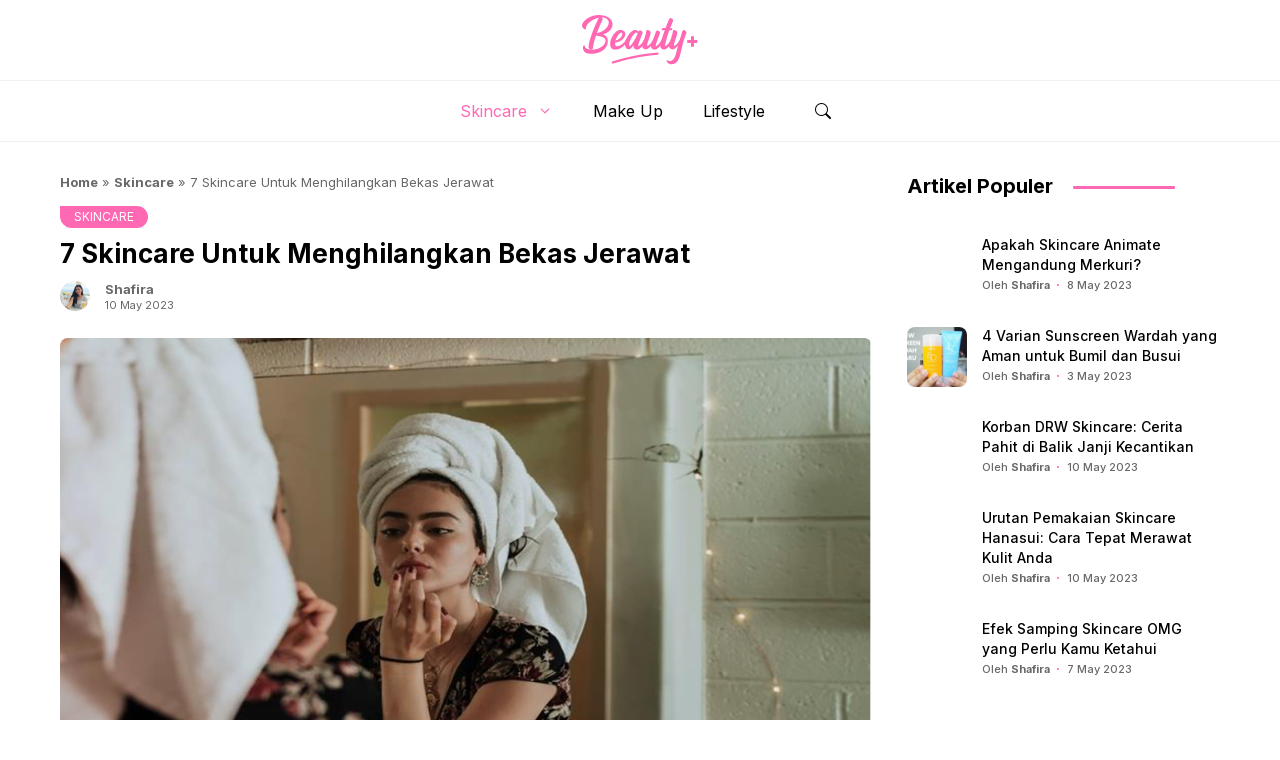

--- FILE ---
content_type: text/html; charset=UTF-8
request_url: https://www.beautyplus.id/skincare-untuk-menghilangkan-bekas-jerawat/
body_size: 23308
content:
<!DOCTYPE html>
<html lang="en-US">
<head>
	<meta charset="UTF-8">
	<meta name='robots' content='index, follow, max-image-preview:large, max-snippet:-1, max-video-preview:-1' />
	<style>img:is([sizes="auto" i], [sizes^="auto," i]) { contain-intrinsic-size: 3000px 1500px }</style>
	<meta name="viewport" content="width=device-width, initial-scale=1">
	<!-- This site is optimized with the Yoast SEO plugin v25.5 - https://yoast.com/wordpress/plugins/seo/ -->
	<title>7 Skincare Untuk Menghilangkan Bekas Jerawat</title>
	<meta name="description" content="Sedang kurang pede dengan kulit karena bekas jerawat membandel tak kunjung hilang? Intip skincare ntuk menghilangkan bekas jerawat di sini." />
	<link rel="canonical" href="https://www.beautyplus.id/skincare-untuk-menghilangkan-bekas-jerawat/" />
	<meta property="og:locale" content="en_US" />
	<meta property="og:type" content="article" />
	<meta property="og:title" content="7 Skincare Untuk Menghilangkan Bekas Jerawat" />
	<meta property="og:description" content="Sedang kurang pede dengan kulit karena bekas jerawat membandel tak kunjung hilang? Intip skincare ntuk menghilangkan bekas jerawat di sini." />
	<meta property="og:url" content="https://www.beautyplus.id/skincare-untuk-menghilangkan-bekas-jerawat/" />
	<meta property="og:site_name" content="Beauty+" />
	<meta property="article:published_time" content="2023-05-10T16:25:00+00:00" />
	<meta property="og:image" content="https://www.beautyplus.id/wp-content/uploads/2022/03/Skincare-Untuk-Menghilangkan-Bekas-Jerawat.png" />
	<meta property="og:image:width" content="977" />
	<meta property="og:image:height" content="550" />
	<meta property="og:image:type" content="image/png" />
	<meta name="author" content="Shafira" />
	<meta name="twitter:card" content="summary_large_image" />
	<meta name="twitter:label1" content="Written by" />
	<meta name="twitter:data1" content="Shafira" />
	<meta name="twitter:label2" content="Est. reading time" />
	<meta name="twitter:data2" content="8 minutes" />
	<script type="application/ld+json" class="yoast-schema-graph">{"@context":"https://schema.org","@graph":[{"@type":"Article","@id":"https://www.beautyplus.id/skincare-untuk-menghilangkan-bekas-jerawat/#article","isPartOf":{"@id":"https://www.beautyplus.id/skincare-untuk-menghilangkan-bekas-jerawat/"},"author":{"name":"Shafira","@id":"https://www.beautyplus.id/#/schema/person/e96ec3c36a76361ad9ced8366380996f"},"headline":"7 Skincare Untuk Menghilangkan Bekas Jerawat","datePublished":"2023-05-10T16:25:00+00:00","mainEntityOfPage":{"@id":"https://www.beautyplus.id/skincare-untuk-menghilangkan-bekas-jerawat/"},"wordCount":1036,"commentCount":0,"publisher":{"@id":"https://www.beautyplus.id/#organization"},"image":{"@id":"https://www.beautyplus.id/skincare-untuk-menghilangkan-bekas-jerawat/#primaryimage"},"thumbnailUrl":"https://www.beautyplus.id/wp-content/uploads/2022/03/Skincare-Untuk-Menghilangkan-Bekas-Jerawat.png","articleSection":["Skincare"],"inLanguage":"en-US"},{"@type":"WebPage","@id":"https://www.beautyplus.id/skincare-untuk-menghilangkan-bekas-jerawat/","url":"https://www.beautyplus.id/skincare-untuk-menghilangkan-bekas-jerawat/","name":"7 Skincare Untuk Menghilangkan Bekas Jerawat","isPartOf":{"@id":"https://www.beautyplus.id/#website"},"primaryImageOfPage":{"@id":"https://www.beautyplus.id/skincare-untuk-menghilangkan-bekas-jerawat/#primaryimage"},"image":{"@id":"https://www.beautyplus.id/skincare-untuk-menghilangkan-bekas-jerawat/#primaryimage"},"thumbnailUrl":"https://www.beautyplus.id/wp-content/uploads/2022/03/Skincare-Untuk-Menghilangkan-Bekas-Jerawat.png","datePublished":"2023-05-10T16:25:00+00:00","description":"Sedang kurang pede dengan kulit karena bekas jerawat membandel tak kunjung hilang? Intip skincare ntuk menghilangkan bekas jerawat di sini.","breadcrumb":{"@id":"https://www.beautyplus.id/skincare-untuk-menghilangkan-bekas-jerawat/#breadcrumb"},"inLanguage":"en-US","potentialAction":[{"@type":"ReadAction","target":["https://www.beautyplus.id/skincare-untuk-menghilangkan-bekas-jerawat/"]}]},{"@type":"ImageObject","inLanguage":"en-US","@id":"https://www.beautyplus.id/skincare-untuk-menghilangkan-bekas-jerawat/#primaryimage","url":"https://www.beautyplus.id/wp-content/uploads/2022/03/Skincare-Untuk-Menghilangkan-Bekas-Jerawat.png","contentUrl":"https://www.beautyplus.id/wp-content/uploads/2022/03/Skincare-Untuk-Menghilangkan-Bekas-Jerawat.png","width":977,"height":550,"caption":"Skincare Untuk Menghilangkan Bekas Jerawat"},{"@type":"BreadcrumbList","@id":"https://www.beautyplus.id/skincare-untuk-menghilangkan-bekas-jerawat/#breadcrumb","itemListElement":[{"@type":"ListItem","position":1,"name":"Home","item":"https://www.beautyplus.id/"},{"@type":"ListItem","position":2,"name":"Skincare","item":"https://www.beautyplus.id/skincare/"},{"@type":"ListItem","position":3,"name":"7 Skincare Untuk Menghilangkan Bekas Jerawat"}]},{"@type":"WebSite","@id":"https://www.beautyplus.id/#website","url":"https://www.beautyplus.id/","name":"Beauty+","description":"Rekomendasi Skincare &amp; Gaya Hidup Wanita","publisher":{"@id":"https://www.beautyplus.id/#organization"},"potentialAction":[{"@type":"SearchAction","target":{"@type":"EntryPoint","urlTemplate":"https://www.beautyplus.id/?s={search_term_string}"},"query-input":{"@type":"PropertyValueSpecification","valueRequired":true,"valueName":"search_term_string"}}],"inLanguage":"en-US"},{"@type":"Organization","@id":"https://www.beautyplus.id/#organization","name":"Beauty+","url":"https://www.beautyplus.id/","logo":{"@type":"ImageObject","inLanguage":"en-US","@id":"https://www.beautyplus.id/#/schema/logo/image/","url":"https://www.beautyplus.id/wp-content/uploads/2022/01/cropped-WhatsApp-Image-2022-01-17-at-07.28.43.jpeg","contentUrl":"https://www.beautyplus.id/wp-content/uploads/2022/01/cropped-WhatsApp-Image-2022-01-17-at-07.28.43.jpeg","width":512,"height":512,"caption":"Beauty+"},"image":{"@id":"https://www.beautyplus.id/#/schema/logo/image/"}},{"@type":"Person","@id":"https://www.beautyplus.id/#/schema/person/e96ec3c36a76361ad9ced8366380996f","name":"Shafira","description":"Seorang mahasiswi di Universitas PGRI Semarang. Hoby traveling dan suka dengan lifestyle kekinian. Menulis adalah salah satu cara berbagi dan diskusi yang menyenagkan bagi saya.","sameAs":["https://www.beautyplus.id"],"url":"https://www.beautyplus.id/author/beauty/"}]}</script>
	<!-- / Yoast SEO plugin. -->


<link rel='dns-prefetch' href='//cdn.jsdelivr.net' />
<link href='https://fonts.gstatic.com' crossorigin rel='preconnect' />
<link href='https://fonts.googleapis.com' crossorigin rel='preconnect' />
<link rel="alternate" type="application/rss+xml" title="Beauty+ &raquo; Feed" href="https://www.beautyplus.id/feed/" />
<script>
window._wpemojiSettings = {"baseUrl":"https:\/\/s.w.org\/images\/core\/emoji\/16.0.1\/72x72\/","ext":".png","svgUrl":"https:\/\/s.w.org\/images\/core\/emoji\/16.0.1\/svg\/","svgExt":".svg","source":{"concatemoji":"https:\/\/www.beautyplus.id\/wp-includes\/js\/wp-emoji-release.min.js?ver=6.8.2"}};
/*! This file is auto-generated */
!function(s,n){var o,i,e;function c(e){try{var t={supportTests:e,timestamp:(new Date).valueOf()};sessionStorage.setItem(o,JSON.stringify(t))}catch(e){}}function p(e,t,n){e.clearRect(0,0,e.canvas.width,e.canvas.height),e.fillText(t,0,0);var t=new Uint32Array(e.getImageData(0,0,e.canvas.width,e.canvas.height).data),a=(e.clearRect(0,0,e.canvas.width,e.canvas.height),e.fillText(n,0,0),new Uint32Array(e.getImageData(0,0,e.canvas.width,e.canvas.height).data));return t.every(function(e,t){return e===a[t]})}function u(e,t){e.clearRect(0,0,e.canvas.width,e.canvas.height),e.fillText(t,0,0);for(var n=e.getImageData(16,16,1,1),a=0;a<n.data.length;a++)if(0!==n.data[a])return!1;return!0}function f(e,t,n,a){switch(t){case"flag":return n(e,"\ud83c\udff3\ufe0f\u200d\u26a7\ufe0f","\ud83c\udff3\ufe0f\u200b\u26a7\ufe0f")?!1:!n(e,"\ud83c\udde8\ud83c\uddf6","\ud83c\udde8\u200b\ud83c\uddf6")&&!n(e,"\ud83c\udff4\udb40\udc67\udb40\udc62\udb40\udc65\udb40\udc6e\udb40\udc67\udb40\udc7f","\ud83c\udff4\u200b\udb40\udc67\u200b\udb40\udc62\u200b\udb40\udc65\u200b\udb40\udc6e\u200b\udb40\udc67\u200b\udb40\udc7f");case"emoji":return!a(e,"\ud83e\udedf")}return!1}function g(e,t,n,a){var r="undefined"!=typeof WorkerGlobalScope&&self instanceof WorkerGlobalScope?new OffscreenCanvas(300,150):s.createElement("canvas"),o=r.getContext("2d",{willReadFrequently:!0}),i=(o.textBaseline="top",o.font="600 32px Arial",{});return e.forEach(function(e){i[e]=t(o,e,n,a)}),i}function t(e){var t=s.createElement("script");t.src=e,t.defer=!0,s.head.appendChild(t)}"undefined"!=typeof Promise&&(o="wpEmojiSettingsSupports",i=["flag","emoji"],n.supports={everything:!0,everythingExceptFlag:!0},e=new Promise(function(e){s.addEventListener("DOMContentLoaded",e,{once:!0})}),new Promise(function(t){var n=function(){try{var e=JSON.parse(sessionStorage.getItem(o));if("object"==typeof e&&"number"==typeof e.timestamp&&(new Date).valueOf()<e.timestamp+604800&&"object"==typeof e.supportTests)return e.supportTests}catch(e){}return null}();if(!n){if("undefined"!=typeof Worker&&"undefined"!=typeof OffscreenCanvas&&"undefined"!=typeof URL&&URL.createObjectURL&&"undefined"!=typeof Blob)try{var e="postMessage("+g.toString()+"("+[JSON.stringify(i),f.toString(),p.toString(),u.toString()].join(",")+"));",a=new Blob([e],{type:"text/javascript"}),r=new Worker(URL.createObjectURL(a),{name:"wpTestEmojiSupports"});return void(r.onmessage=function(e){c(n=e.data),r.terminate(),t(n)})}catch(e){}c(n=g(i,f,p,u))}t(n)}).then(function(e){for(var t in e)n.supports[t]=e[t],n.supports.everything=n.supports.everything&&n.supports[t],"flag"!==t&&(n.supports.everythingExceptFlag=n.supports.everythingExceptFlag&&n.supports[t]);n.supports.everythingExceptFlag=n.supports.everythingExceptFlag&&!n.supports.flag,n.DOMReady=!1,n.readyCallback=function(){n.DOMReady=!0}}).then(function(){return e}).then(function(){var e;n.supports.everything||(n.readyCallback(),(e=n.source||{}).concatemoji?t(e.concatemoji):e.wpemoji&&e.twemoji&&(t(e.twemoji),t(e.wpemoji)))}))}((window,document),window._wpemojiSettings);
</script>
<!-- www.beautyplus.id is managing ads with Advanced Ads 2.0.9 – https://wpadvancedads.com/ --><script id="beaut-ready">
			window.advanced_ads_ready=function(e,a){a=a||"complete";var d=function(e){return"interactive"===a?"loading"!==e:"complete"===e};d(document.readyState)?e():document.addEventListener("readystatechange",(function(a){d(a.target.readyState)&&e()}),{once:"interactive"===a})},window.advanced_ads_ready_queue=window.advanced_ads_ready_queue||[];		</script>
		<style id='wp-emoji-styles-inline-css'>

	img.wp-smiley, img.emoji {
		display: inline !important;
		border: none !important;
		box-shadow: none !important;
		height: 1em !important;
		width: 1em !important;
		margin: 0 0.07em !important;
		vertical-align: -0.1em !important;
		background: none !important;
		padding: 0 !important;
	}
</style>
<link rel='stylesheet' id='wp-block-library-css' href='https://www.beautyplus.id/wp-includes/css/dist/block-library/style.min.css?ver=6.8.2' media='all' />
<style id='classic-theme-styles-inline-css'>
/*! This file is auto-generated */
.wp-block-button__link{color:#fff;background-color:#32373c;border-radius:9999px;box-shadow:none;text-decoration:none;padding:calc(.667em + 2px) calc(1.333em + 2px);font-size:1.125em}.wp-block-file__button{background:#32373c;color:#fff;text-decoration:none}
</style>
<style id='safe-svg-svg-icon-style-inline-css'>
.safe-svg-cover{text-align:center}.safe-svg-cover .safe-svg-inside{display:inline-block;max-width:100%}.safe-svg-cover svg{height:100%;max-height:100%;max-width:100%;width:100%}

</style>
<style id='global-styles-inline-css'>
:root{--wp--preset--aspect-ratio--square: 1;--wp--preset--aspect-ratio--4-3: 4/3;--wp--preset--aspect-ratio--3-4: 3/4;--wp--preset--aspect-ratio--3-2: 3/2;--wp--preset--aspect-ratio--2-3: 2/3;--wp--preset--aspect-ratio--16-9: 16/9;--wp--preset--aspect-ratio--9-16: 9/16;--wp--preset--color--black: #000000;--wp--preset--color--cyan-bluish-gray: #abb8c3;--wp--preset--color--white: #ffffff;--wp--preset--color--pale-pink: #f78da7;--wp--preset--color--vivid-red: #cf2e2e;--wp--preset--color--luminous-vivid-orange: #ff6900;--wp--preset--color--luminous-vivid-amber: #fcb900;--wp--preset--color--light-green-cyan: #7bdcb5;--wp--preset--color--vivid-green-cyan: #00d084;--wp--preset--color--pale-cyan-blue: #8ed1fc;--wp--preset--color--vivid-cyan-blue: #0693e3;--wp--preset--color--vivid-purple: #9b51e0;--wp--preset--color--contrast: var(--contrast);--wp--preset--color--contrast-2: var(--contrast-2);--wp--preset--color--contrast-3: var(--contrast-3);--wp--preset--color--base: var(--base);--wp--preset--color--base-2: var(--base-2);--wp--preset--color--base-3: var(--base-3);--wp--preset--color--accent: var(--accent);--wp--preset--gradient--vivid-cyan-blue-to-vivid-purple: linear-gradient(135deg,rgba(6,147,227,1) 0%,rgb(155,81,224) 100%);--wp--preset--gradient--light-green-cyan-to-vivid-green-cyan: linear-gradient(135deg,rgb(122,220,180) 0%,rgb(0,208,130) 100%);--wp--preset--gradient--luminous-vivid-amber-to-luminous-vivid-orange: linear-gradient(135deg,rgba(252,185,0,1) 0%,rgba(255,105,0,1) 100%);--wp--preset--gradient--luminous-vivid-orange-to-vivid-red: linear-gradient(135deg,rgba(255,105,0,1) 0%,rgb(207,46,46) 100%);--wp--preset--gradient--very-light-gray-to-cyan-bluish-gray: linear-gradient(135deg,rgb(238,238,238) 0%,rgb(169,184,195) 100%);--wp--preset--gradient--cool-to-warm-spectrum: linear-gradient(135deg,rgb(74,234,220) 0%,rgb(151,120,209) 20%,rgb(207,42,186) 40%,rgb(238,44,130) 60%,rgb(251,105,98) 80%,rgb(254,248,76) 100%);--wp--preset--gradient--blush-light-purple: linear-gradient(135deg,rgb(255,206,236) 0%,rgb(152,150,240) 100%);--wp--preset--gradient--blush-bordeaux: linear-gradient(135deg,rgb(254,205,165) 0%,rgb(254,45,45) 50%,rgb(107,0,62) 100%);--wp--preset--gradient--luminous-dusk: linear-gradient(135deg,rgb(255,203,112) 0%,rgb(199,81,192) 50%,rgb(65,88,208) 100%);--wp--preset--gradient--pale-ocean: linear-gradient(135deg,rgb(255,245,203) 0%,rgb(182,227,212) 50%,rgb(51,167,181) 100%);--wp--preset--gradient--electric-grass: linear-gradient(135deg,rgb(202,248,128) 0%,rgb(113,206,126) 100%);--wp--preset--gradient--midnight: linear-gradient(135deg,rgb(2,3,129) 0%,rgb(40,116,252) 100%);--wp--preset--font-size--small: 13px;--wp--preset--font-size--medium: 20px;--wp--preset--font-size--large: 36px;--wp--preset--font-size--x-large: 42px;--wp--preset--spacing--20: 0.44rem;--wp--preset--spacing--30: 0.67rem;--wp--preset--spacing--40: 1rem;--wp--preset--spacing--50: 1.5rem;--wp--preset--spacing--60: 2.25rem;--wp--preset--spacing--70: 3.38rem;--wp--preset--spacing--80: 5.06rem;--wp--preset--shadow--natural: 6px 6px 9px rgba(0, 0, 0, 0.2);--wp--preset--shadow--deep: 12px 12px 50px rgba(0, 0, 0, 0.4);--wp--preset--shadow--sharp: 6px 6px 0px rgba(0, 0, 0, 0.2);--wp--preset--shadow--outlined: 6px 6px 0px -3px rgba(255, 255, 255, 1), 6px 6px rgba(0, 0, 0, 1);--wp--preset--shadow--crisp: 6px 6px 0px rgba(0, 0, 0, 1);}:where(.is-layout-flex){gap: 0.5em;}:where(.is-layout-grid){gap: 0.5em;}body .is-layout-flex{display: flex;}.is-layout-flex{flex-wrap: wrap;align-items: center;}.is-layout-flex > :is(*, div){margin: 0;}body .is-layout-grid{display: grid;}.is-layout-grid > :is(*, div){margin: 0;}:where(.wp-block-columns.is-layout-flex){gap: 2em;}:where(.wp-block-columns.is-layout-grid){gap: 2em;}:where(.wp-block-post-template.is-layout-flex){gap: 1.25em;}:where(.wp-block-post-template.is-layout-grid){gap: 1.25em;}.has-black-color{color: var(--wp--preset--color--black) !important;}.has-cyan-bluish-gray-color{color: var(--wp--preset--color--cyan-bluish-gray) !important;}.has-white-color{color: var(--wp--preset--color--white) !important;}.has-pale-pink-color{color: var(--wp--preset--color--pale-pink) !important;}.has-vivid-red-color{color: var(--wp--preset--color--vivid-red) !important;}.has-luminous-vivid-orange-color{color: var(--wp--preset--color--luminous-vivid-orange) !important;}.has-luminous-vivid-amber-color{color: var(--wp--preset--color--luminous-vivid-amber) !important;}.has-light-green-cyan-color{color: var(--wp--preset--color--light-green-cyan) !important;}.has-vivid-green-cyan-color{color: var(--wp--preset--color--vivid-green-cyan) !important;}.has-pale-cyan-blue-color{color: var(--wp--preset--color--pale-cyan-blue) !important;}.has-vivid-cyan-blue-color{color: var(--wp--preset--color--vivid-cyan-blue) !important;}.has-vivid-purple-color{color: var(--wp--preset--color--vivid-purple) !important;}.has-black-background-color{background-color: var(--wp--preset--color--black) !important;}.has-cyan-bluish-gray-background-color{background-color: var(--wp--preset--color--cyan-bluish-gray) !important;}.has-white-background-color{background-color: var(--wp--preset--color--white) !important;}.has-pale-pink-background-color{background-color: var(--wp--preset--color--pale-pink) !important;}.has-vivid-red-background-color{background-color: var(--wp--preset--color--vivid-red) !important;}.has-luminous-vivid-orange-background-color{background-color: var(--wp--preset--color--luminous-vivid-orange) !important;}.has-luminous-vivid-amber-background-color{background-color: var(--wp--preset--color--luminous-vivid-amber) !important;}.has-light-green-cyan-background-color{background-color: var(--wp--preset--color--light-green-cyan) !important;}.has-vivid-green-cyan-background-color{background-color: var(--wp--preset--color--vivid-green-cyan) !important;}.has-pale-cyan-blue-background-color{background-color: var(--wp--preset--color--pale-cyan-blue) !important;}.has-vivid-cyan-blue-background-color{background-color: var(--wp--preset--color--vivid-cyan-blue) !important;}.has-vivid-purple-background-color{background-color: var(--wp--preset--color--vivid-purple) !important;}.has-black-border-color{border-color: var(--wp--preset--color--black) !important;}.has-cyan-bluish-gray-border-color{border-color: var(--wp--preset--color--cyan-bluish-gray) !important;}.has-white-border-color{border-color: var(--wp--preset--color--white) !important;}.has-pale-pink-border-color{border-color: var(--wp--preset--color--pale-pink) !important;}.has-vivid-red-border-color{border-color: var(--wp--preset--color--vivid-red) !important;}.has-luminous-vivid-orange-border-color{border-color: var(--wp--preset--color--luminous-vivid-orange) !important;}.has-luminous-vivid-amber-border-color{border-color: var(--wp--preset--color--luminous-vivid-amber) !important;}.has-light-green-cyan-border-color{border-color: var(--wp--preset--color--light-green-cyan) !important;}.has-vivid-green-cyan-border-color{border-color: var(--wp--preset--color--vivid-green-cyan) !important;}.has-pale-cyan-blue-border-color{border-color: var(--wp--preset--color--pale-cyan-blue) !important;}.has-vivid-cyan-blue-border-color{border-color: var(--wp--preset--color--vivid-cyan-blue) !important;}.has-vivid-purple-border-color{border-color: var(--wp--preset--color--vivid-purple) !important;}.has-vivid-cyan-blue-to-vivid-purple-gradient-background{background: var(--wp--preset--gradient--vivid-cyan-blue-to-vivid-purple) !important;}.has-light-green-cyan-to-vivid-green-cyan-gradient-background{background: var(--wp--preset--gradient--light-green-cyan-to-vivid-green-cyan) !important;}.has-luminous-vivid-amber-to-luminous-vivid-orange-gradient-background{background: var(--wp--preset--gradient--luminous-vivid-amber-to-luminous-vivid-orange) !important;}.has-luminous-vivid-orange-to-vivid-red-gradient-background{background: var(--wp--preset--gradient--luminous-vivid-orange-to-vivid-red) !important;}.has-very-light-gray-to-cyan-bluish-gray-gradient-background{background: var(--wp--preset--gradient--very-light-gray-to-cyan-bluish-gray) !important;}.has-cool-to-warm-spectrum-gradient-background{background: var(--wp--preset--gradient--cool-to-warm-spectrum) !important;}.has-blush-light-purple-gradient-background{background: var(--wp--preset--gradient--blush-light-purple) !important;}.has-blush-bordeaux-gradient-background{background: var(--wp--preset--gradient--blush-bordeaux) !important;}.has-luminous-dusk-gradient-background{background: var(--wp--preset--gradient--luminous-dusk) !important;}.has-pale-ocean-gradient-background{background: var(--wp--preset--gradient--pale-ocean) !important;}.has-electric-grass-gradient-background{background: var(--wp--preset--gradient--electric-grass) !important;}.has-midnight-gradient-background{background: var(--wp--preset--gradient--midnight) !important;}.has-small-font-size{font-size: var(--wp--preset--font-size--small) !important;}.has-medium-font-size{font-size: var(--wp--preset--font-size--medium) !important;}.has-large-font-size{font-size: var(--wp--preset--font-size--large) !important;}.has-x-large-font-size{font-size: var(--wp--preset--font-size--x-large) !important;}
:where(.wp-block-post-template.is-layout-flex){gap: 1.25em;}:where(.wp-block-post-template.is-layout-grid){gap: 1.25em;}
:where(.wp-block-columns.is-layout-flex){gap: 2em;}:where(.wp-block-columns.is-layout-grid){gap: 2em;}
:root :where(.wp-block-pullquote){font-size: 1.5em;line-height: 1.6;}
</style>
<link rel='stylesheet' id='bootstrap-style-css' href='https://cdn.jsdelivr.net/npm/bootstrap@5.2.3/dist/css/bootstrap.min.css?ver=6.8.2' media='all' />
<link rel='stylesheet' id='owl-style-css' href='https://www.beautyplus.id/wp-content/themes/gp-child/css/owl.carousel.min.css?ver=6.8.2' media='all' />
<link rel='stylesheet' id='owl-theme-style-css' href='https://www.beautyplus.id/wp-content/themes/gp-child/css/owl.theme.default.min.css?ver=6.8.2' media='all' />
<link rel='stylesheet' id='custom-style-css' href='https://www.beautyplus.id/wp-content/themes/gp-child/css/custom.css?ver=6.8.2' media='all' />
<link rel='stylesheet' id='archive-style-css' href='https://www.beautyplus.id/wp-content/themes/gp-child/css/post.css?ver=6.8.2' media='all' />
<link rel='stylesheet' id='nav-style-css' href='https://www.beautyplus.id/wp-content/themes/gp-child/css/nav.css?ver=6.8.2' media='all' />
<link rel='stylesheet' id='mob-style-css' href='https://www.beautyplus.id/wp-content/themes/gp-child/css/responsive.css?ver=6.8.2' media='all' />
<link rel='stylesheet' id='generate-widget-areas-css' href='https://www.beautyplus.id/wp-content/themes/generatepress/assets/css/components/widget-areas.min.css?ver=3.5.1' media='all' />
<link rel='stylesheet' id='generate-style-css' href='https://www.beautyplus.id/wp-content/themes/generatepress/assets/css/main.min.css?ver=3.5.1' media='all' />
<style id='generate-style-inline-css'>
body{background-color:var(--base-2);color:var(--contrast);}a{color:var(--accent);}a:hover, a:focus, a:active{color:var(--contrast);}.grid-container{max-width:1160px;}.wp-block-group__inner-container{max-width:1160px;margin-left:auto;margin-right:auto;}.site-header .header-image{width:170px;}:root{--contrast:#000000;--contrast-2:#ff69b4;--contrast-3:#686868;--base:#fff;--base-2:#fff;--base-3:#fff;--accent:#ff69b4;}:root .has-contrast-color{color:var(--contrast);}:root .has-contrast-background-color{background-color:var(--contrast);}:root .has-contrast-2-color{color:var(--contrast-2);}:root .has-contrast-2-background-color{background-color:var(--contrast-2);}:root .has-contrast-3-color{color:var(--contrast-3);}:root .has-contrast-3-background-color{background-color:var(--contrast-3);}:root .has-base-color{color:var(--base);}:root .has-base-background-color{background-color:var(--base);}:root .has-base-2-color{color:var(--base-2);}:root .has-base-2-background-color{background-color:var(--base-2);}:root .has-base-3-color{color:var(--base-3);}:root .has-base-3-background-color{background-color:var(--base-3);}:root .has-accent-color{color:var(--accent);}:root .has-accent-background-color{background-color:var(--accent);}body, button, input, select, textarea{font-family:Inter, sans-serif;font-size:16px;}body{line-height:25px;}.widget-title{font-family:Noto Sans;font-weight:bold;line-height:24px;margin-bottom:25px;}.page-title,.widgettitle,.widget-title{font-family:Inter, sans-serif;font-weight:bold;font-size:20px;line-height:28px;}.text_meta{font-family:Inter, sans-serif;font-size:13px;line-height:21px;}h2.entry-title{font-family:Inter, sans-serif;font-weight:500;font-size:20px;line-height:28px;}@media (max-width:768px){h2.entry-title{font-size:18px;line-height:24px;}}.author_box, .author_box h1{font-family:Inter, sans-serif;font-size:14px;line-height:22px;}h1.entry-title{font-family:Inter, sans-serif;font-weight:bold;font-size:26px;line-height:34px;}h2{font-family:Inter, sans-serif;font-weight:bold;font-size:20px;line-height:28px;}h3{font-family:Inter, sans-serif;font-weight:bold;font-size:18px;line-height:26px;}h1{font-family:Inter, sans-serif;font-weight:bold;font-size:22px;line-height:30px;}.main-navigation a, .main-navigation .menu-toggle, .main-navigation .menu-bar-items{font-family:Inter, sans-serif;font-size:16px;}.top-bar{background-color:#636363;color:#ffffff;}.top-bar a{color:#ffffff;}.top-bar a:hover{color:#303030;}.site-header{background-color:var(--base-3);}.main-title a,.main-title a:hover{color:var(--contrast);}.site-description{color:var(--contrast-2);}.mobile-menu-control-wrapper .menu-toggle,.mobile-menu-control-wrapper .menu-toggle:hover,.mobile-menu-control-wrapper .menu-toggle:focus,.has-inline-mobile-toggle #site-navigation.toggled{background-color:rgba(0, 0, 0, 0.02);}.main-navigation,.main-navigation ul ul{background-color:var(--base-3);}.main-navigation .main-nav ul li a, .main-navigation .menu-toggle, .main-navigation .menu-bar-items{color:var(--contrast);}.main-navigation .main-nav ul li:not([class*="current-menu-"]):hover > a, .main-navigation .main-nav ul li:not([class*="current-menu-"]):focus > a, .main-navigation .main-nav ul li.sfHover:not([class*="current-menu-"]) > a, .main-navigation .menu-bar-item:hover > a, .main-navigation .menu-bar-item.sfHover > a{color:var(--accent);}button.menu-toggle:hover,button.menu-toggle:focus{color:var(--contrast);}.main-navigation .main-nav ul li[class*="current-menu-"] > a{color:var(--accent);}.navigation-search input[type="search"],.navigation-search input[type="search"]:active, .navigation-search input[type="search"]:focus, .main-navigation .main-nav ul li.search-item.active > a, .main-navigation .menu-bar-items .search-item.active > a{color:var(--accent);}.main-navigation ul ul{background-color:var(--base);}.separate-containers .inside-article, .separate-containers .comments-area, .separate-containers .page-header, .one-container .container, .separate-containers .paging-navigation, .inside-page-header{background-color:var(--base-3);}.entry-title a{color:var(--contrast);}.entry-title a:hover{color:var(--contrast-2);}.entry-meta{color:var(--contrast-2);}.sidebar .widget{background-color:var(--base-3);}.footer-widgets{background-color:var(--base-3);}.site-info{background-color:var(--base-3);}input[type="text"],input[type="email"],input[type="url"],input[type="password"],input[type="search"],input[type="tel"],input[type="number"],textarea,select{color:var(--contrast);background-color:var(--base-2);border-color:var(--base);}input[type="text"]:focus,input[type="email"]:focus,input[type="url"]:focus,input[type="password"]:focus,input[type="search"]:focus,input[type="tel"]:focus,input[type="number"]:focus,textarea:focus,select:focus{color:var(--contrast);background-color:var(--base-2);border-color:var(--contrast-3);}button,html input[type="button"],input[type="reset"],input[type="submit"],a.button,a.wp-block-button__link:not(.has-background){color:#ffffff;background-color:#55555e;}button:hover,html input[type="button"]:hover,input[type="reset"]:hover,input[type="submit"]:hover,a.button:hover,button:focus,html input[type="button"]:focus,input[type="reset"]:focus,input[type="submit"]:focus,a.button:focus,a.wp-block-button__link:not(.has-background):active,a.wp-block-button__link:not(.has-background):focus,a.wp-block-button__link:not(.has-background):hover{color:#ffffff;background-color:#3f4047;}a.generate-back-to-top{background-color:rgba( 0,0,0,0.4 );color:#ffffff;}a.generate-back-to-top:hover,a.generate-back-to-top:focus{background-color:rgba( 0,0,0,0.6 );color:#ffffff;}:root{--gp-search-modal-bg-color:var(--base-3);--gp-search-modal-text-color:var(--contrast);--gp-search-modal-overlay-bg-color:rgba(0,0,0,0.2);}@media (max-width: 768px){.main-navigation .menu-bar-item:hover > a, .main-navigation .menu-bar-item.sfHover > a{background:none;color:var(--contrast);}}.nav-below-header .main-navigation .inside-navigation.grid-container, .nav-above-header .main-navigation .inside-navigation.grid-container{padding:0px 20px 0px 20px;}.site-main .wp-block-group__inner-container{padding:40px;}.separate-containers .paging-navigation{padding-top:20px;padding-bottom:20px;}.entry-content .alignwide, body:not(.no-sidebar) .entry-content .alignfull{margin-left:-40px;width:calc(100% + 80px);max-width:calc(100% + 80px);}.rtl .menu-item-has-children .dropdown-menu-toggle{padding-left:20px;}.rtl .main-navigation .main-nav ul li.menu-item-has-children > a{padding-right:20px;}@media (max-width:768px){.separate-containers .inside-article, .separate-containers .comments-area, .separate-containers .page-header, .separate-containers .paging-navigation, .one-container .site-content, .inside-page-header{padding:0px;}.site-main .wp-block-group__inner-container{padding:0px;}.inside-top-bar{padding-right:30px;padding-left:30px;}.inside-header{padding-right:30px;padding-left:30px;}.widget-area .widget{padding-top:30px;padding-right:30px;padding-bottom:30px;padding-left:30px;}.footer-widgets-container{padding-top:30px;padding-right:30px;padding-bottom:30px;padding-left:30px;}.inside-site-info{padding-right:30px;padding-left:30px;}.entry-content .alignwide, body:not(.no-sidebar) .entry-content .alignfull{margin-left:-0px;width:calc(100% + 0px);max-width:calc(100% + 0px);}.one-container .site-main .paging-navigation{margin-bottom:20px;}}/* End cached CSS */.is-right-sidebar{width:30%;}.is-left-sidebar{width:30%;}.site-content .content-area{width:100%;}@media (max-width: 768px){.main-navigation .menu-toggle,.sidebar-nav-mobile:not(#sticky-placeholder){display:block;}.main-navigation ul,.gen-sidebar-nav,.main-navigation:not(.slideout-navigation):not(.toggled) .main-nav > ul,.has-inline-mobile-toggle #site-navigation .inside-navigation > *:not(.navigation-search):not(.main-nav){display:none;}.nav-align-right .inside-navigation,.nav-align-center .inside-navigation{justify-content:space-between;}}
.dynamic-author-image-rounded{border-radius:100%;}.dynamic-featured-image, .dynamic-author-image{vertical-align:middle;}.one-container.blog .dynamic-content-template:not(:last-child), .one-container.archive .dynamic-content-template:not(:last-child){padding-bottom:0px;}.dynamic-entry-excerpt > p:last-child{margin-bottom:0px;}
</style>
<link rel='stylesheet' id='generate-child-css' href='https://www.beautyplus.id/wp-content/themes/gp-child/style.css?ver=1678136580' media='all' />
<link rel='stylesheet' id='generate-google-fonts-css' href='https://fonts.googleapis.com/css?family=Inter%3A100%2C200%2C300%2Cregular%2C500%2C600%2C700%2C800%2C900&#038;display=auto&#038;ver=3.5.1' media='all' />
<style id='generateblocks-inline-css'>
.gb-container-fe4a0cb1{background-color:var(--contrast-2);}.gb-container-fe4a0cb1 > .gb-inside-container{padding-top:50px;padding-bottom:50px;max-width:1160px;margin-left:auto;margin-right:auto;}.gb-grid-wrapper > .gb-grid-column-fe4a0cb1 > .gb-container{display:flex;flex-direction:column;height:100%;}.gb-container-7ffe08f4 > .gb-inside-container{max-width:1160px;margin-left:auto;margin-right:auto;}.gb-grid-wrapper > .gb-grid-column-7ffe08f4 > .gb-container{display:flex;flex-direction:column;height:100%;}.gb-container-eae30e3a{margin-top:35px;border-top:0px solid rgba(255, 255, 255, 0.37);}.gb-container-eae30e3a > .gb-inside-container{padding-top:25px;max-width:1160px;margin-left:auto;margin-right:auto;}.gb-grid-wrapper > .gb-grid-column-eae30e3a > .gb-container{display:flex;flex-direction:column;height:100%;}@media (max-width: 1024px) {.gb-container-fe4a0cb1 > .gb-inside-container{padding-right:20px;padding-left:20px;}}:root{--gb-container-width:1160px;}.gb-container .wp-block-image img{vertical-align:middle;}.gb-grid-wrapper .wp-block-image{margin-bottom:0;}.gb-highlight{background:none;}.gb-shape{line-height:0;}
</style>
<link rel='stylesheet' id='generate-blog-css' href='https://www.beautyplus.id/wp-content/plugins/gp-premium/blog/functions/css/style.min.css?ver=2.5.1' media='all' />
<script src="https://www.beautyplus.id/wp-content/themes/gp-child/js/jquery-3.6.0.min.js?ver=6.8.2" id="jquerylibs-js"></script>
<script src="https://cdn.jsdelivr.net/npm/bootstrap@5.2.3/dist/js/bootstrap.bundle.min.js?ver=6.8.2" id="bootstrap-js-js"></script>
<script src="https://www.beautyplus.id/wp-content/themes/gp-child/js/infiniteslidev2.min.js?ver=6.8.2" id="infinite-js-js"></script>
<script src="https://www.beautyplus.id/wp-content/themes/gp-child/js/owl.carousel.min.js?ver=6.8.2" id="owljs-js"></script>
<script src="https://www.beautyplus.id/wp-content/themes/gp-child/js/custom.js?ver=6.8.2" id="customjs-js"></script>
<link rel="https://api.w.org/" href="https://www.beautyplus.id/wp-json/" /><link rel="alternate" title="JSON" type="application/json" href="https://www.beautyplus.id/wp-json/wp/v2/posts/1227" /><link rel="EditURI" type="application/rsd+xml" title="RSD" href="https://www.beautyplus.id/xmlrpc.php?rsd" />
<meta name="generator" content="WordPress 6.8.2" />
<link rel='shortlink' href='https://www.beautyplus.id/?p=1227' />
<link rel="alternate" title="oEmbed (JSON)" type="application/json+oembed" href="https://www.beautyplus.id/wp-json/oembed/1.0/embed?url=https%3A%2F%2Fwww.beautyplus.id%2Fskincare-untuk-menghilangkan-bekas-jerawat%2F" />
<link rel="alternate" title="oEmbed (XML)" type="text/xml+oembed" href="https://www.beautyplus.id/wp-json/oembed/1.0/embed?url=https%3A%2F%2Fwww.beautyplus.id%2Fskincare-untuk-menghilangkan-bekas-jerawat%2F&#038;format=xml" />
<meta name="google-site-verification" content="Z6qEVGhtFOTOI6wk-esaOo5DGAqHv5qnS_IwHLD719Y" />
<script async src="https://pagead2.googlesyndication.com/pagead/js/adsbygoogle.js?client=ca-pub-7726686495739325"
     crossorigin="anonymous"></script>
<link rel="icon" href="https://www.beautyplus.id/wp-content/uploads/2022/01/cropped-WhatsApp-Image-2022-01-17-at-07.28.43-32x32.jpeg" sizes="32x32" />
<link rel="icon" href="https://www.beautyplus.id/wp-content/uploads/2022/01/cropped-WhatsApp-Image-2022-01-17-at-07.28.43-192x192.jpeg" sizes="192x192" />
<link rel="apple-touch-icon" href="https://www.beautyplus.id/wp-content/uploads/2022/01/cropped-WhatsApp-Image-2022-01-17-at-07.28.43-180x180.jpeg" />
<meta name="msapplication-TileImage" content="https://www.beautyplus.id/wp-content/uploads/2022/01/cropped-WhatsApp-Image-2022-01-17-at-07.28.43-270x270.jpeg" />
</head>

<body class="wp-singular post-template-default single single-post postid-1227 single-format-standard wp-custom-logo wp-embed-responsive wp-theme-generatepress wp-child-theme-gp-child post-image-above-header post-image-aligned-center sticky-menu-fade no-sidebar nav-below-header separate-containers header-aligned-left dropdown-hover featured-image-active aa-prefix-beaut-" itemtype="https://schema.org/Blog" itemscope>

<div class="grid-container header_loader loader placeholder-glow">
    <div class="lg_round placeholder"></div>
    <div class="lg_nav hide_mob"><ul><li class="placeholder"></li><li class="placeholder"></li><li class="placeholder"></li></ul></div>
    <div class="lg_social"><div class="scl_itm placeholder"></div></div>
</div>
<div class="grid-container card_loader loader placeholder-glow">
    <div class="card_wrapp">
        <div class="card_item">
            <div class="card_item_ct cad_first" aria-hidden="true">
              <div class="card_img placeholder"></div>
              <div class="card-body">
                <p class="card-text placeholder-glow">
                  <span class="placeholder col-7"></span>
                  <span class="placeholder col-4"></span>
                  <span class="placeholder col-4"></span>
                  <span class="placeholder col-6"></span>
                  <span class="placeholder col-8"></span>
                </p>
              </div>
            </div>
            <div class="card_item_ct hide_mob" aria-hidden="true">
              <div class="card_img placeholder"></div>
              <div class="card-body">
                <h5 class="card-title placeholder-glow">
                  <span class="placeholder col-6"></span>
                </h5>
                <p class="card-text placeholder-glow">
                  <span class="placeholder col-7"></span>
                  <span class="placeholder col-4"></span>
                  <span class="placeholder col-4"></span>
                  <span class="placeholder col-6"></span>
                  <span class="placeholder col-8"></span>
                </p>
              </div>
            </div>
            <div class="card_item_ct hide_mob" aria-hidden="true">
              <div class="card_img placeholder"></div>
              <div class="card-body">
                <h5 class="card-title placeholder-glow">
                  <span class="placeholder col-6"></span>
                </h5>
                <p class="card-text placeholder-glow">
                  <span class="placeholder col-7"></span>
                  <span class="placeholder col-4"></span>
                  <span class="placeholder col-4"></span>
                  <span class="placeholder col-6"></span>
                  <span class="placeholder col-8"></span>
                </p>
              </div>
            </div>
            <div class="card_item_ct hide_mob" aria-hidden="true">
              <div class="card_img placeholder"></div>
              <div class="card-body">
                <h5 class="card-title placeholder-glow">
                  <span class="placeholder col-6"></span>
                </h5>
                <p class="card-text placeholder-glow">
                  <span class="placeholder col-7"></span>
                  <span class="placeholder col-4"></span>
                  <span class="placeholder col-4"></span>
                  <span class="placeholder col-6"></span>
                  <span class="placeholder col-8"></span>
                </p>
              </div>
            </div>
            <div class="card_item_ct hide_mob" aria-hidden="true">
              <div class="card_img placeholder"></div>
              <div class="card-body">
                <h5 class="card-title placeholder-glow">
                  <span class="placeholder col-6"></span>
                </h5>
                <p class="card-text placeholder-glow">
                  <span class="placeholder col-7"></span>
                  <span class="placeholder col-4"></span>
                  <span class="placeholder col-4"></span>
                  <span class="placeholder col-6"></span>
                  <span class="placeholder col-8"></span>
                </p>
              </div>
            </div>
            <div class="card_item_ct hide_mob" aria-hidden="true">
              <div class="card_img placeholder"></div>
              <div class="card-body">
                <h5 class="card-title placeholder-glow">
                  <span class="placeholder col-6"></span>
                </h5>
                <p class="card-text placeholder-glow">
                  <span class="placeholder col-7"></span>
                  <span class="placeholder col-4"></span>
                  <span class="placeholder col-4"></span>
                  <span class="placeholder col-6"></span>
                  <span class="placeholder col-8"></span>
                </p>
              </div>
            </div>
        </div>
    </div>
</div>


<div class="grid-container coll_loader loader placeholder-glow">
    <div class="archive_post">
        <div class="site-main">
            <div class="card_item_ct" aria-hidden="true">
              <div class="card_img placeholder"></div>
              <div class="card-body">
                <h5 class="card-title placeholder-glow">
                  <span class="placeholder col-6"></span>
                </h5>
                <p class="card-text placeholder-glow">
                  <span class="placeholder col-7"></span>
                  <span class="placeholder col-4"></span>
                  <span class="placeholder col-4"></span>
                  <span class="placeholder col-6"></span>
                  <span class="placeholder col-8"></span>
                </p>
              </div>
            </div>

            <div class="blog_card">
            <div class="card_item_ct blog_card_itm" aria-hidden="true">
              <div class="card-body">
                <h5 class="card-title placeholder-glow">
                  <span class="placeholder col-6"></span>
                </h5>
                <p class="card-text placeholder-glow">
                  <span class="placeholder col-7"></span>
                  <span class="placeholder col-4"></span>
                  <span class="placeholder col-4"></span>
                  <span class="placeholder col-6"></span>
                </p>
              </div>
              <div class="card_img placeholder"></div>
            </div>
            <div class="card_item_ct blog_card_itm" aria-hidden="true">
              <div class="card-body">
                <h5 class="card-title placeholder-glow">
                  <span class="placeholder col-6"></span>
                </h5>
                <p class="card-text placeholder-glow">
                  <span class="placeholder col-7"></span>
                  <span class="placeholder col-4"></span>
                  <span class="placeholder col-4"></span>
                  <span class="placeholder col-6"></span>
                </p>
              </div>
              <div class="card_img placeholder"></div>
            </div>
            </div>

        </div>
        <div class="blog_sidebar">
            <div class="card_item_ct blog_card_itm" aria-hidden="true">
              <div class="card-body">
                <h5 class="card-title placeholder-glow">
                  <span class="placeholder col-6"></span>
                </h5>
                <p class="card-text placeholder-glow">
                  <span class="placeholder col-7"></span><span class="placeholder col-4"></span><span class="placeholder col-4"></span><span class="placeholder col-6"></span>
                </p>
              </div>
            </div>
            <div class="card_item_ct blog_card_itm" aria-hidden="true">
              <div class="card-body">
                <h5 class="card-title placeholder-glow">
                  <span class="placeholder col-6"></span>
                </h5>
                <p class="card-text placeholder-glow">
                  <span class="placeholder col-7"></span><span class="placeholder col-4"></span><span class="placeholder col-4"></span><span class="placeholder col-6"></span>
                </p>
              </div>
            </div>
            <div class="card_item_ct blog_card_itm" aria-hidden="true">
              <div class="card-body">
                <h5 class="card-title placeholder-glow">
                  <span class="placeholder col-6"></span>
                </h5>
                <p class="card-text placeholder-glow">
                  <span class="placeholder col-7"></span><span class="placeholder col-4"></span><span class="placeholder col-4"></span><span class="placeholder col-6"></span>
                </p>
              </div>
            </div>
            <div class="card_item_ct blog_card_itm" aria-hidden="true">
              <div class="card-body">
                <h5 class="card-title placeholder-glow">
                  <span class="placeholder col-6"></span>
                </h5>
                <p class="card-text placeholder-glow">
                  <span class="placeholder col-7"></span><span class="placeholder col-4"></span><span class="placeholder col-4"></span><span class="placeholder col-6"></span>
                </p>
              </div>
            </div>
        </div>
    </div>
</div>

<div class="afterload">
	<a class="screen-reader-text skip-link" href="#content" title="Skip to content">Skip to content</a>		<header class="site-header" id="masthead" aria-label="Site"  itemtype="https://schema.org/WPHeader" itemscope>
			<div class="inside-header grid-container">
				<div class="site-logo">
					<a href="https://www.beautyplus.id/" rel="home">
						<img  class="header-image is-logo-image" alt="Beauty+" src="https://www.beautyplus.id/wp-content/uploads/2023/03/Logo.svg" width="150" height="65" />
					</a>
				</div>			</div>
		</header>
				<nav class="main-navigation nav-align-center sub-menu-right" id="site-navigation" aria-label="Primary"  itemtype="https://schema.org/SiteNavigationElement" itemscope>
			<div class="inside-navigation grid-container">
								<button class="menu-toggle" aria-controls="primary-menu" aria-expanded="false">
					<span class="gp-icon icon-menu-bars"><svg viewBox="0 0 512 512" aria-hidden="true" xmlns="http://www.w3.org/2000/svg" width="1em" height="1em"><path d="M0 96c0-13.255 10.745-24 24-24h464c13.255 0 24 10.745 24 24s-10.745 24-24 24H24c-13.255 0-24-10.745-24-24zm0 160c0-13.255 10.745-24 24-24h464c13.255 0 24 10.745 24 24s-10.745 24-24 24H24c-13.255 0-24-10.745-24-24zm0 160c0-13.255 10.745-24 24-24h464c13.255 0 24 10.745 24 24s-10.745 24-24 24H24c-13.255 0-24-10.745-24-24z" /></svg><svg viewBox="0 0 512 512" aria-hidden="true" xmlns="http://www.w3.org/2000/svg" width="1em" height="1em"><path d="M71.029 71.029c9.373-9.372 24.569-9.372 33.942 0L256 222.059l151.029-151.03c9.373-9.372 24.569-9.372 33.942 0 9.372 9.373 9.372 24.569 0 33.942L289.941 256l151.03 151.029c9.372 9.373 9.372 24.569 0 33.942-9.373 9.372-24.569 9.372-33.942 0L256 289.941l-151.029 151.03c-9.373 9.372-24.569 9.372-33.942 0-9.372-9.373-9.372-24.569 0-33.942L222.059 256 71.029 104.971c-9.372-9.373-9.372-24.569 0-33.942z" /></svg></span><span class="mobile-menu">Menu</span>				</button>
				<div id="primary-menu" class="main-nav"><ul id="menu-beauty" class=" menu sf-menu"><li id="menu-item-264" class="menu-item menu-item-type-taxonomy menu-item-object-category current-post-ancestor current-menu-parent current-post-parent menu-item-has-children menu-item-264"><a href="https://www.beautyplus.id/skincare/">Skincare<span role="presentation" class="dropdown-menu-toggle"><span class="gp-icon icon-arrow"><svg viewBox="0 0 330 512" aria-hidden="true" xmlns="http://www.w3.org/2000/svg" width="1em" height="1em"><path d="M305.913 197.085c0 2.266-1.133 4.815-2.833 6.514L171.087 335.593c-1.7 1.7-4.249 2.832-6.515 2.832s-4.815-1.133-6.515-2.832L26.064 203.599c-1.7-1.7-2.832-4.248-2.832-6.514s1.132-4.816 2.832-6.515l14.162-14.163c1.7-1.699 3.966-2.832 6.515-2.832 2.266 0 4.815 1.133 6.515 2.832l111.316 111.317 111.316-111.317c1.7-1.699 4.249-2.832 6.515-2.832s4.815 1.133 6.515 2.832l14.162 14.163c1.7 1.7 2.833 4.249 2.833 6.515z" /></svg></span></span></a>
<ul class="sub-menu">
	<li id="menu-item-1039" class="menu-item menu-item-type-custom menu-item-object-custom menu-item-1039"><a href="https://www.beautyplus.id/tag/facial-wash/">Facial Wash</a></li>
	<li id="menu-item-1040" class="menu-item menu-item-type-custom menu-item-object-custom menu-item-1040"><a href="https://www.beautyplus.id/tag/moisturizer/">Moisturizer</a></li>
	<li id="menu-item-1041" class="menu-item menu-item-type-custom menu-item-object-custom menu-item-1041"><a href="https://www.beautyplus.id/tag/toner/">Toner</a></li>
	<li id="menu-item-1042" class="menu-item menu-item-type-custom menu-item-object-custom menu-item-1042"><a href="https://www.beautyplus.id/tag/sunscreen/">Sunscreen</a></li>
</ul>
</li>
<li id="menu-item-1479" class="menu-item menu-item-type-taxonomy menu-item-object-category menu-item-1479"><a href="https://www.beautyplus.id/make-up/">Make Up</a></li>
<li id="menu-item-1478" class="menu-item menu-item-type-taxonomy menu-item-object-category menu-item-1478"><a href="https://www.beautyplus.id/lifestyle/">Lifestyle</a></li>
</ul></div>			</div>
		</nav>
		
	<div class="site grid-container container hfeed" id="page">
				<button class="menu-toggle" aria-controls="primary-menu" aria-expanded="true">
					<span class="gp-icon icon-menu-bars"><svg viewBox="0 0 512 512" aria-hidden="true" xmlns="http://www.w3.org/2000/svg" width="1em" height="1em"><path d="M0 96c0-13.255 10.745-24 24-24h464c13.255 0 24 10.745 24 24s-10.745 24-24 24H24c-13.255 0-24-10.745-24-24zm0 160c0-13.255 10.745-24 24-24h464c13.255 0 24 10.745 24 24s-10.745 24-24 24H24c-13.255 0-24-10.745-24-24zm0 160c0-13.255 10.745-24 24-24h464c13.255 0 24 10.745 24 24s-10.745 24-24 24H24c-13.255 0-24-10.745-24-24z"></path></svg><svg viewBox="0 0 512 512" aria-hidden="true" xmlns="http://www.w3.org/2000/svg" width="1em" height="1em"><path d="M71.029 71.029c9.373-9.372 24.569-9.372 33.942 0L256 222.059l151.029-151.03c9.373-9.372 24.569-9.372 33.942 0 9.372 9.373 9.372 24.569 0 33.942L289.941 256l151.03 151.029c9.372 9.373 9.372 24.569 0 33.942-9.373 9.372-24.569 9.372-33.942 0L256 289.941l-151.029 151.03c-9.373 9.372-24.569 9.372-33.942 0-9.372-9.373-9.372-24.569 0-33.942L222.059 256 71.029 104.971c-9.372-9.373-9.372-24.569 0-33.942z"></path></svg></span><span class="mobile-menu">Menu</span>				</button>
		<div class="site-content" id="content">
			
	<div class="content-area" id="primary">
	    		<div class="archive_post single_post">
			<main class="site-main" id="main">
				<div class="archive_maincontent">
					
					
<div class="content_single">
<div class="brd text_meta"><span><span><a href="https://www.beautyplus.id/">Home</a></span> » <span><a href="https://www.beautyplus.id/skincare/">Skincare</a></span> » <span class="breadcrumb_last" aria-current="page"><strong>7 Skincare Untuk Menghilangkan Bekas Jerawat</strong></span></span></div>
<article id="post-1227" class="post-1227 post type-post status-publish format-standard has-post-thumbnail hentry category-skincare infinite-scroll-item" itemtype="https://schema.org/CreativeWork" itemscope>
	<div class="single_post spr">
	<div class="inside-article">
						<div class="single_cat">
				<ul class="post-categories">
	<li><a href="https://www.beautyplus.id/skincare/" rel="category tag">Skincare</a></li></ul>				</div>
			<header class="entry-header">
				<h1 class="entry-title" itemprop="headline">7 Skincare Untuk Menghilangkan Bekas Jerawat</h1>			</header>

			<div class="text_meta atr_single">
				  
				<div class="atr_pic"><img src="https://www.beautyplus.id/wp-content/uploads/2023/03/b6c38d2cd02a26769be8d1213e082db1.png" /></div>
				<div class="atr_meta flex">
					<div class="atr_meta_in">
						<span><b><a href="https://www.beautyplus.id/author/beauty/">Shafira</a></b></span>
						<span class="lss"> 10 May 2023</span>
					</div>
				</div>
			</div>
			<div class="featured-image  page-header-image-single ">
				<img width="977" height="550" src="https://www.beautyplus.id/wp-content/uploads/2022/03/Skincare-Untuk-Menghilangkan-Bekas-Jerawat.png" class="attachment-full size-full" alt="Skincare Untuk Menghilangkan Bekas Jerawat" itemprop="image" decoding="async" fetchpriority="high" srcset="https://www.beautyplus.id/wp-content/uploads/2022/03/Skincare-Untuk-Menghilangkan-Bekas-Jerawat.png 977w, https://www.beautyplus.id/wp-content/uploads/2022/03/Skincare-Untuk-Menghilangkan-Bekas-Jerawat-300x169.png 300w, https://www.beautyplus.id/wp-content/uploads/2022/03/Skincare-Untuk-Menghilangkan-Bekas-Jerawat-768x432.png 768w" sizes="(max-width: 977px) 100vw, 977px" />
			</div>
		<div class="entry-content" itemprop="text">
			<div class="beaut-atas" id="beaut-3714039069"><script async src="https://pagead2.googlesyndication.com/pagead/js/adsbygoogle.js?client=ca-pub-7726686495739325"
     crossorigin="anonymous"></script>
<!-- ATAS -->
<ins class="adsbygoogle"
     style="display:block"
     data-ad-client="ca-pub-7726686495739325"
     data-ad-slot="4238276956"
     data-ad-format="auto"
     data-full-width-responsive="true"></ins>
<script>
     (adsbygoogle = window.adsbygoogle || []).push({});
</script></div>
<p>Bekas jerawat yang menghitam di kulit wajah tidak cukup kamu hilangkan dengan bahan alami saja. Kamu butuh skincare untuk menghilangkan bekas jerawat yang ampuh dan aman untuk jenis kulitmu.</p>



<p>Bekas jerawat yang hitam berbeda dengan pigmentasi. Noda jerawat memang lebih membandel, apalagi jika kulit masih rentan jerawatan. Kamu butuh <em>skincare </em>yang tepat dan sesuai dengan jenis kulitmu.</p><div class="beaut-tengah" id="beaut-125138027"><script async src="https://pagead2.googlesyndication.com/pagead/js/adsbygoogle.js?client=ca-pub-7726686495739325"
     crossorigin="anonymous"></script>
<!-- TENGAH -->
<ins class="adsbygoogle"
     style="display:block"
     data-ad-client="ca-pub-7726686495739325"
     data-ad-slot="4046705261"
     data-ad-format="auto"
     data-full-width-responsive="true"></ins>
<script>
     (adsbygoogle = window.adsbygoogle || []).push({});
</script></div>



<p>Nah, berikut ini ada tujuh jenis <em>skincare</em> populer yang bisa kamu coba untuk mengatasi masalah di kulit wajahmu.</p>



<h2 class="wp-block-heading" id="1-ms-glow-luminous-series">1. MS Glow Luminous Series</h2>



<figure class="wp-block-image size-full"><img decoding="async" width="781" height="781" src="https://www.beautyplus.id/wp-content/uploads/2022/03/MS-Glow-Luminous-Series.png" alt="Skincare Untuk Menghilangkan Bekas Jerawat dari Ms Głów" class="wp-image-1385" srcset="https://www.beautyplus.id/wp-content/uploads/2022/03/MS-Glow-Luminous-Series.png 781w, https://www.beautyplus.id/wp-content/uploads/2022/03/MS-Glow-Luminous-Series-300x300.png 300w, https://www.beautyplus.id/wp-content/uploads/2022/03/MS-Glow-Luminous-Series-150x150.png 150w, https://www.beautyplus.id/wp-content/uploads/2022/03/MS-Glow-Luminous-Series-768x768.png 768w" sizes="(max-width: 781px) 100vw, 781px" /></figure>



<p>Siapa yang tak kenal dengan brand MS Glow? Ini adalah salah satu produk skincare dengan harga yang merakyat dan memiliki varian produk cukup lengkap. Khusus untuk bekas jerawat, MS Glow memiliki paket Luminous Series yang terdiri dari sabun pencuci wajah, toner, krim siang dan krim malam.</p>



<p>Selain menghilangkan noda kulit, MS Glow juga terkenal memberikan efek <em>glowing </em>dan putih di kulit. Selain bekas jerawat, skincare ini juga membantu masalah pigmentasi kulit kusam. Hasilnya wajah lebih cerah,<em> glowing, </em>dan bersih.</p>



<p><strong>Kelebihan:</strong></p>



<ul class="wp-block-list"><li>Harga terjangkau</li><li>Mudah didapatkan</li><li>Sudah terkenal dan banyak testimoni dari penggunanya</li><li>Pilihan paketnya sangat beragam.</li></ul>



<p><strong>Kekurangan:</strong></p>



<ul class="wp-block-list"><li>Komposisi bahannya cukup berat, sehingga sebelum menggunakannya, pastikan kulit kamu tidak sedang menggunakan produk lain.</li><li>Penggunaannya perlu bertahap untuk menghindari efek alergi.</li></ul>



<figure class="wp-block-table"><table><tbody><tr><td>Merek</td><td>MS Glow Luminous Series</td></tr><tr><td>Formulasi</td><td>Krim dan Cairan</td></tr><tr><td>Masa Penyimpanan</td><td>1 tahun</td></tr><tr><td>Harga</td><td>Rp300.000,00</td></tr></tbody></table></figure>



<h2 class="wp-block-heading" id="2-wardah-paket-lightening">2. Wardah Paket Lightening</h2>



<figure class="wp-block-image size-full"><img decoding="async" width="977" height="977" src="https://www.beautyplus.id/wp-content/uploads/2022/03/Wardah-Paket-Lightening.png" alt="Skincare Untuk Menghilangkan Bekas Jerawat dari Wardah" class="wp-image-1386" srcset="https://www.beautyplus.id/wp-content/uploads/2022/03/Wardah-Paket-Lightening.png 977w, https://www.beautyplus.id/wp-content/uploads/2022/03/Wardah-Paket-Lightening-300x300.png 300w, https://www.beautyplus.id/wp-content/uploads/2022/03/Wardah-Paket-Lightening-150x150.png 150w, https://www.beautyplus.id/wp-content/uploads/2022/03/Wardah-Paket-Lightening-768x768.png 768w" sizes="(max-width: 977px) 100vw, 977px" /></figure>



<p>Wardah termasuk<em> skincare</em> untuk menghilangkan bekas jerawat untuk remaja karena komposisi bahan-bahannya yang terbilang ringan. Paket Lightening terdiri dari <em>facial wash</em>, masker, f<em>ace misk, </em>krim, serum, hingga <em>essence.</em></p>



<p>Produk ini membantu mencerahkan kulit wajah yang kusam akibat bekas jerawat, pigmentasi, atau karena tumpukan sel kulit mati yang jarang kamu bersihkan. Agar hasilnya lebih maksimal, disarankan kamu memakai serangkaian produknya. Minimal krim dan f<em>acial wash.</em></p>



<p><strong>Kelebihan:</strong></p>



<ul class="wp-block-list"><li>Harga terjangkau</li><li>Komposisi bahan ringan</li><li>Mudah kamu dapatkan di berbagai outlet</li></ul>



<p><strong>Kekurangan:</strong></p>



<ul class="wp-block-list"><li>Kurang cocok untuk masalah bekas jerawat yang berat.</li><li>Banyak produk competitor</li></ul>



<figure class="wp-block-table"><table><tbody><tr><td>Merek</td><td>Wardah Paket Lightening</td></tr><tr><td>Formulasi</td><td>Krim dan Cairan</td></tr><tr><td>Masa Penyimpanan</td><td>1 tahun</td></tr><tr><td>Harga</td><td>Krim Rp45.000,00, Facial Wash Rp20.000,00, Serum Rp57.000,00</td></tr></tbody></table></figure>



<h2 class="wp-block-heading" id="3-garnier-pure-active-anti-acne">3. Garnier Pure Active Anti-Acne</h2>



<figure class="wp-block-image size-large"><img decoding="async" width="770" height="1024" src="https://www.beautyplus.id/wp-content/uploads/2022/03/Garnier-Pure-Active-Anti-Acne-770x1024.png" alt="Garnier Pure Active Anti-Acne" class="wp-image-1387" srcset="https://www.beautyplus.id/wp-content/uploads/2022/03/Garnier-Pure-Active-Anti-Acne-770x1024.png 770w, https://www.beautyplus.id/wp-content/uploads/2022/03/Garnier-Pure-Active-Anti-Acne-225x300.png 225w, https://www.beautyplus.id/wp-content/uploads/2022/03/Garnier-Pure-Active-Anti-Acne-768x1022.png 768w, https://www.beautyplus.id/wp-content/uploads/2022/03/Garnier-Pure-Active-Anti-Acne.png 601w" sizes="(max-width: 770px) 100vw, 770px" /></figure>



<p>Produk <em>skincare</em> untuk menghilangkan bekas jerawat yang cukup mudah kamu dapatkan di pasaran adalah paket skincare Garnier. Pilih paket Garnier Pure Active Antiacne yang terdiri dari sabun pencuci wajah, produk scrub, dank rim.</p>



<p>Kandungan Perlite, salicylic acid, UV A dan UV B pada produk ini efektif mengatasi bekas jerawat. Skincare ini cukup merakyat dan terbilang familiar karena sudah cukup lama berada di pasaran<em> skincare </em>tanah air.</p>



<p><strong>Keunggulan:</strong></p>



<ul class="wp-block-list"><li>Harga terjangkau</li><li>Komposisi bahan kimianya ringan sehingga cocok untuk remaja.</li><li>Stok di pasaran cukup banyak, mudah untuk kamu dapatkan.</li></ul>



<p><strong>Kekurangan:</strong></p>



<ul class="wp-block-list"><li>Kurang efektif untuk kondisi masalah bekas jerawat yang berat.</li><li>Karena sudah sangat banyak di pasaran, kesannya kurang eksklusif saat kamu memakainya.</li></ul>



<figure class="wp-block-table"><table><tbody><tr><td>Merek</td><td>Garnier Pure Active Anti-Acne</td></tr><tr><td>Formulasi</td><td>Krim dan Cairan</td></tr><tr><td>Masa Penyimpanan</td><td>1 tahun</td></tr><tr><td>Harga</td><td>Scrub Rp38.000,00, Facial Wash Rp25.000,00, Krim Rp25.000,00</td></tr></tbody></table></figure>



<h2 class="wp-block-heading" id="4-nu-skin-clear-action-acne-medication">4. Nu Skin Clear Action®Acne Medication</h2>



<figure class="wp-block-image size-full"><img loading="lazy" decoding="async" width="977" height="977" src="https://www.beautyplus.id/wp-content/uploads/2022/03/Nu-Skin-Clear-Action®Acne-Medication.png" alt="Nu Skin Clear Action®Acne Medication" class="wp-image-1388" srcset="https://www.beautyplus.id/wp-content/uploads/2022/03/Nu-Skin-Clear-Action®Acne-Medication.png 977w, https://www.beautyplus.id/wp-content/uploads/2022/03/Nu-Skin-Clear-Action®Acne-Medication-300x300.png 300w, https://www.beautyplus.id/wp-content/uploads/2022/03/Nu-Skin-Clear-Action®Acne-Medication-150x150.png 150w, https://www.beautyplus.id/wp-content/uploads/2022/03/Nu-Skin-Clear-Action®Acne-Medication-768x768.png 768w" sizes="auto, (max-width: 977px) 100vw, 977px" /></figure>



<p>Produk <em>skincare </em>eksklusif Nu Skin memiliki banyak varian produk yang berfungsi menghilangkan bekas jerawat. Salah satunya yang bisa kamu pilih produk treatment siang malam dengan kandungan salicylic acid, mandelic acid, gluconolactone, dan ekstrak white tea.</p>



<p>Selain mengatasi bekas jerawat, produk Nu Skin ini juga berfungsi sebagai eksfoliator, membersihkan pori, mengontrol produksi minyak, dan mengatasi peradangan kulit. Paket treatment siang dan malam bisa kamu pakai untuk mendapatkan hasil perawatan yang lebih maksimal.</p>



<p>Keunggulan:</p>



<ul class="wp-block-list"><li>Produk berkelas dan memberikan hasil yang efektif</li><li>Cocok untuk masalah kulit yang berat.</li><li>Aman di kulit untuk penggunaan sesuai aturan.</li></ul>



<p>Kekurangan:</p>



<ul class="wp-block-list"><li>Secara harga lebih mahal</li><li>Eksklusif, hanya bisa kamu dapatkan di agen-agen khusus</li></ul>



<figure class="wp-block-table"><table><tbody><tr><td>Merek</td><td>Nu Skin @Acne Medication</td></tr><tr><td>Formulasi</td><td>Krim</td></tr><tr><td>Masa Penyimpanan</td><td>1 tahun</td></tr><tr><td>Harga</td><td>Krim siang malam Rp440.000,00</td></tr></tbody></table></figure>



<h2 class="wp-block-heading" id="5-paket-clean-and-clear-acne-clearing-cleanser">5. Paket Clean and Clear-Acne Clearing Cleanser</h2>



<figure class="wp-block-image size-full"><img loading="lazy" decoding="async" width="800" height="800" src="https://www.beautyplus.id/wp-content/uploads/2022/03/5.-Paket-Clean-and-Clear-Acne-Clearing-Cleanser.png" alt="Paket Clean and Clear-Acne Clearing Cleanser" class="wp-image-1389" srcset="https://www.beautyplus.id/wp-content/uploads/2022/03/5.-Paket-Clean-and-Clear-Acne-Clearing-Cleanser.png 800w, https://www.beautyplus.id/wp-content/uploads/2022/03/5.-Paket-Clean-and-Clear-Acne-Clearing-Cleanser-300x300.png 300w, https://www.beautyplus.id/wp-content/uploads/2022/03/5.-Paket-Clean-and-Clear-Acne-Clearing-Cleanser-150x150.png 150w, https://www.beautyplus.id/wp-content/uploads/2022/03/5.-Paket-Clean-and-Clear-Acne-Clearing-Cleanser-768x768.png 768w" sizes="auto, (max-width: 800px) 100vw, 800px" /></figure>



<p><em>Skincare</em> murah untuk menghilangkan bekas jerawat yang cocok untuk kalangan remaja adalah produk Clean and Clear. Khususnya, Acne Clearing Cleanser. Pembersih yang efektif mengurangi produksi minyak, mencerahkan kulit, membersihkan pori, dan membuat kulit terlihat lebih berseri.</p>



<p>Kalau kamu ingin hasil yang lebih maksimal, bisa langsung menggunakan serangkaian paket facial wash, micellar water, Deep Action Cleanser, Daily Pore Cleanser, dan Oil Control Toner. Produk ini umumnya memiliki komposisi ringan, sangat cocok untuk remaja yang baru pertama kali menggunakan<em> skincare.</em></p>



<p><strong>Keunggulan:</strong></p>



<ul class="wp-block-list"><li><em>Skincare</em> yang cocok untuk remaja atau pemula.</li><li>Komposisi ringan sehingga cocok untuk yang memiliki kulit sensitive.</li><li>Secara harga lebih terjangkau.</li><li>Mudah untuk kamu dapatkan di toko-toko terdekat.</li></ul>



<p><strong>Kekurangan:</strong></p>



<ul class="wp-block-list"><li>Kurang cocok untuk kulit dewasa yang sudah memiliki permasalahan kulit yang kompleks.</li><li>Karena cukup midah ditemukan sehingga tidak terkesan eksklusif lagi.</li></ul>



<figure class="wp-block-table"><table><tbody><tr><td>Merek</td><td>Acne Clearing Cleanser</td></tr><tr><td>Formulasi</td><td>Foam</td></tr><tr><td>Masa Penyimpanan</td><td>1 tahun</td></tr><tr><td>Harga</td><td>Rp16.500,00</td></tr></tbody></table></figure>



<h2 class="wp-block-heading" id="6-avoskin-phte">6. Avoskin PHTE</h2>



<figure class="wp-block-image size-full"><img loading="lazy" decoding="async" width="977" height="731" src="https://www.beautyplus.id/wp-content/uploads/2022/03/Avoskin-PHTE.png" alt="Skincare untuk menghilangkan beaks jerawat dari avoskin" class="wp-image-1390" srcset="https://www.beautyplus.id/wp-content/uploads/2022/03/Avoskin-PHTE.png 977w, https://www.beautyplus.id/wp-content/uploads/2022/03/Avoskin-PHTE-300x224.png 300w, https://www.beautyplus.id/wp-content/uploads/2022/03/Avoskin-PHTE-768x575.png 768w" sizes="auto, (max-width: 977px) 100vw, 977px" /></figure>



<p>Rekomendasi s<em>kincare</em> untuk menghilangkan bekas jerawat yang selanjutnya adalah Perfect Hydrating Treatment Essence (PHTE) dari Avoskin. Kandungan Ekstrak Chamomile pada produk ini bukan hanya membantu mengatasi masalah bekas jerawat, tetapi juga cocok untuk kondisi jerawat yang sedang meradang.</p>



<p>Essence dari Avoskin ini selain menghilangkan jerawat dan bekasnya, juga membantu mencegah penuaan dini pada kulit. Kondisi kulit yang terlalu kering atau kandungan minyak berlebih akan mampu diatasi dengan produk ini.</p>



<p><strong>Keunggulan:</strong></p>



<ul class="wp-block-list"><li>Cocok untuk kulit sensitif yang berjerawat</li><li>Membantu implementasi <em>makeup</em> jadi lebih terserap</li><li>Lebih eksklusif, cocok untuk kulit dewasa.</li></ul>



<p><strong>Kekurangan:</strong></p>



<ul class="wp-block-list"><li>Secara harga cukup mahal</li></ul>



<figure class="wp-block-table"><table><tbody><tr><td>Merek</td><td>Avoskin PHTE</td></tr><tr><td>Formulasi</td><td>Cairan</td></tr><tr><td>Masa Penyimpanan</td><td>1 tahun</td></tr><tr><td>Harga</td><td>Rp240.000,00</td></tr></tbody></table></figure>



<h2 class="wp-block-heading" id="7-viva-acne-gel-triple-action">7. Viva Acne Gel Triple Action</h2>



<figure class="wp-block-image size-full"><img loading="lazy" decoding="async" width="977" height="977" src="https://www.beautyplus.id/wp-content/uploads/2022/03/Viva-Acne-Gel-Triple-Action.png" alt="Viva Acne Gel Triple Action" class="wp-image-1391" srcset="https://www.beautyplus.id/wp-content/uploads/2022/03/Viva-Acne-Gel-Triple-Action.png 977w, https://www.beautyplus.id/wp-content/uploads/2022/03/Viva-Acne-Gel-Triple-Action-300x300.png 300w, https://www.beautyplus.id/wp-content/uploads/2022/03/Viva-Acne-Gel-Triple-Action-150x150.png 150w, https://www.beautyplus.id/wp-content/uploads/2022/03/Viva-Acne-Gel-Triple-Action-768x768.png 768w" sizes="auto, (max-width: 977px) 100vw, 977px" /></figure>



<p><em>Skincare</em> lokal untuk menghilangkan bekas jerawat yang sudah cukup berpengalaman cukup lama di dunia<em> skincare </em>tanah air adalah Viva. Produk gel khusus dirancang untuk mengatasi masalah jerawat hingga membantu menghilangkan bekasnya.</p>



<p>Agar hasilnya lebih maksimal, kamu bisa memakai serangkaian produk Viva lainnya yakni <em>milk cleanser, micellar water,</em> masker wajah, <em>clean mask freshener,</em> dan lainnya. Komposisinya cukup ringan di kulit sehingga cocok untuk para remaja atau pemula.</p>



<p><strong>Keunggulan:</strong></p>



<ul class="wp-block-list"><li>Harga terjangkau</li><li>Kulit sensitif bisa menggunakannya karena komposisi ringan.</li><li>Mudah kamu dapatkan di toko-toko terdekat.</li></ul>



<p><strong>Kekurangan:</strong></p>



<ul class="wp-block-list"><li>Produk lama sehingga eksklusifitasnya kurang terasa.</li><li>Kurang cocok untuk masalah kulit jerawat yang berat.</li></ul>



<figure class="wp-block-table"><table><tbody><tr><td>Merek</td><td>Viva Acne Gel Triple Action</td></tr><tr><td>Formulasi</td><td>Gel</td></tr><tr><td>Masa Penyimpanan</td><td>1 tahun</td></tr><tr><td>Harga</td><td>Rp10.000,00</td></tr></tbody></table></figure>



<p>Sebelum memilih produk apa yang akan kamu pakai, kenali dulu bagaimana jenis kulitmu dan bagaimana riwayatnya dalam penggunaan kosmetik. Kalau kamu ingin menggunakan<em> skincare </em>antijerawat dengan komposisi yang berat, sebaiknya kamu pastikan kondisi kulitmu saat ini dalam keadaan netral tanpa skincare apa pun.</p>



<p>Penggunaan bersamaan skincare dengan bahan yang berlawanan akan menimbulkan reaksi alergi pada kulit.Jenis <em>skincare</em> untuk menghilangkan bekas jerawat apa yang terbaik? Jawabannya yang paling sesuai dengan kondisi kulitmu. Selamat mencoba.</p>



<p>Baca Juga:</p>



<ul class="wp-block-list"><li><a href="https://www.beautyplus.id/toner-untuk-kulit-berjerawat/">10 Rekomendasi Toner untuk Kulit Berjerawat</a></li><li><a href="https://www.beautyplus.id/facial-wash-untuk-kulit-berjerawat/">11 Rekomendasi Facial Wash untuk Kulit Berjerawat</a></li></ul>
<div class="beaut-bawah" id="beaut-2282939960"><script async src="https://pagead2.googlesyndication.com/pagead/js/adsbygoogle.js?client=ca-pub-7726686495739325"
     crossorigin="anonymous"></script>
<!-- BAWAH -->
<ins class="adsbygoogle"
     style="display:block"
     data-ad-client="ca-pub-7726686495739325"
     data-ad-slot="7794378582"
     data-ad-format="auto"
     data-full-width-responsive="true"></ins>
<script>
     (adsbygoogle = window.adsbygoogle || []).push({});
</script></div>		</div>

				<div class="tags_block">
					<footer class="entry-meta" aria-label="Entry meta">
			<span class="cat-links"><span class="gp-icon icon-categories"><svg viewBox="0 0 512 512" aria-hidden="true" xmlns="http://www.w3.org/2000/svg" width="1em" height="1em"><path d="M0 112c0-26.51 21.49-48 48-48h110.014a48 48 0 0143.592 27.907l12.349 26.791A16 16 0 00228.486 128H464c26.51 0 48 21.49 48 48v224c0 26.51-21.49 48-48 48H48c-26.51 0-48-21.49-48-48V112z" /></svg></span><span class="screen-reader-text">Categories </span><a href="https://www.beautyplus.id/skincare/" rel="category tag">Skincare</a></span> 		<nav id="nav-below" class="post-navigation" aria-label="Posts">
			<div class="nav-previous"><span class="gp-icon icon-arrow-left"><svg viewBox="0 0 192 512" aria-hidden="true" xmlns="http://www.w3.org/2000/svg" width="1em" height="1em" fill-rule="evenodd" clip-rule="evenodd" stroke-linejoin="round" stroke-miterlimit="1.414"><path d="M178.425 138.212c0 2.265-1.133 4.813-2.832 6.512L64.276 256.001l111.317 111.277c1.7 1.7 2.832 4.247 2.832 6.513 0 2.265-1.133 4.813-2.832 6.512L161.43 394.46c-1.7 1.7-4.249 2.832-6.514 2.832-2.266 0-4.816-1.133-6.515-2.832L16.407 262.514c-1.699-1.7-2.832-4.248-2.832-6.513 0-2.265 1.133-4.813 2.832-6.512l131.994-131.947c1.7-1.699 4.249-2.831 6.515-2.831 2.265 0 4.815 1.132 6.514 2.831l14.163 14.157c1.7 1.7 2.832 3.965 2.832 6.513z" fill-rule="nonzero" /></svg></span><span class="prev"><a href="https://www.beautyplus.id/cara-menghilangkan-milia-secara-alami-dan-cepat/" rel="prev">11 Cara Menghilangkan Milia Secara Alami dan Cepat</a></span></div><div class="nav-next"><span class="gp-icon icon-arrow-right"><svg viewBox="0 0 192 512" aria-hidden="true" xmlns="http://www.w3.org/2000/svg" width="1em" height="1em" fill-rule="evenodd" clip-rule="evenodd" stroke-linejoin="round" stroke-miterlimit="1.414"><path d="M178.425 256.001c0 2.266-1.133 4.815-2.832 6.515L43.599 394.509c-1.7 1.7-4.248 2.833-6.514 2.833s-4.816-1.133-6.515-2.833l-14.163-14.162c-1.699-1.7-2.832-3.966-2.832-6.515 0-2.266 1.133-4.815 2.832-6.515l111.317-111.316L16.407 144.685c-1.699-1.7-2.832-4.249-2.832-6.515s1.133-4.815 2.832-6.515l14.163-14.162c1.7-1.7 4.249-2.833 6.515-2.833s4.815 1.133 6.514 2.833l131.994 131.993c1.7 1.7 2.832 4.249 2.832 6.515z" fill-rule="nonzero" /></svg></span><span class="next"><a href="https://www.beautyplus.id/masker-untuk-menghilangkan-bekas-jerawat/" rel="next">7 Rekomendasi Masker Untuk Menghilangkan Bekas Jerawat</a></span></div>		</nav>
				</footer>
				</div>

				
		
		
	</div>
	</div>
</article>
</div>
	
[addtoany]				</div>

<!-- Related Articles -->
<div class="artikel_terkait">
<h2 class="widgettitle">Artikel Terkait</h2>

<div class="popular_wrap_in">
			<div class="popular_item">
			<div class="pp_img"><a href="https://www.beautyplus.id/sabun-cuci-muka-terbaik/"><img width="150" height="150" src="https://www.beautyplus.id/wp-content/uploads/2022/01/sabun-cuci-muka-terbaik-150x150.jpg" class="attachment-thumbnail size-thumbnail wp-post-image" alt="sabun cuci muka terbaik" decoding="async" loading="lazy" /></a></div>
			<div class="pp_desc flex">
				<div class="pp_desc_in">
				<header class="entry-header" aria-label="Content">
					<h2 class="entry-title" itemprop="headline"><a href="https://www.beautyplus.id/sabun-cuci-muka-terbaik/" rel="bookmark">12 Merk Sabun Cuci Muka Terbaik untuk Membersihkan Wajah</a></h2>
				</header>
				<div class="text_meta">
					<span>Oleh <a href="https://www.beautyplus.id/author/rayyana/">Rayyana</a></span>
					<i class="bi bi-dot c_dot"></i>
					<span class=""> 11 May 2023</span>
				</div>
				<div class="entry-summary">Tahapan paling penting dalam perawatan kulit sebenarnya yaitu pembersihan kulit wajah. Produk skincare seperti toner,&hellip;</div>
				</div>
			</div>
		</div>
			<div class="popular_item">
			<div class="pp_img"><a href="https://www.beautyplus.id/sabun-muka-untuk-menghilangkan-bekas-jerawat/"><img width="150" height="150" src="https://www.beautyplus.id/wp-content/uploads/2022/01/sabun-muka-untuk-menghilangkan-bekas-jerawat-150x150.jpg" class="attachment-thumbnail size-thumbnail wp-post-image" alt="sabun muka untuk menghilangkan bekas jerawat" decoding="async" loading="lazy" /></a></div>
			<div class="pp_desc flex">
				<div class="pp_desc_in">
				<header class="entry-header" aria-label="Content">
					<h2 class="entry-title" itemprop="headline"><a href="https://www.beautyplus.id/sabun-muka-untuk-menghilangkan-bekas-jerawat/" rel="bookmark">10 Rekomendasi Sabun Muka untuk Menghilangkan Bekas Jerawat</a></h2>
				</header>
				<div class="text_meta">
					<span>Oleh <a href="https://www.beautyplus.id/author/rayyana/">Rayyana</a></span>
					<i class="bi bi-dot c_dot"></i>
					<span class=""> 11 May 2023</span>
				</div>
				<div class="entry-summary">Ada banyak merek sabun muka di pasaran. Baik brand lokal maupun internasional, mengeluarkan varian produk&hellip;</div>
				</div>
			</div>
		</div>
			<div class="popular_item">
			<div class="pp_img"><a href="https://www.beautyplus.id/sabun-cuci-muka-untuk-kulit-kombinasi/"><img width="150" height="150" src="https://www.beautyplus.id/wp-content/uploads/2022/01/sabun-cuci-muka-untuk-kulit-kombinasi-150x150.jpg" class="attachment-thumbnail size-thumbnail wp-post-image" alt="sabun cuci muka untuk kulit kombinasi" decoding="async" loading="lazy" /></a></div>
			<div class="pp_desc flex">
				<div class="pp_desc_in">
				<header class="entry-header" aria-label="Content">
					<h2 class="entry-title" itemprop="headline"><a href="https://www.beautyplus.id/sabun-cuci-muka-untuk-kulit-kombinasi/" rel="bookmark">10 Rekomendasi Sabun Cuci Muka untuk Kulit Kombinasi</a></h2>
				</header>
				<div class="text_meta">
					<span>Oleh <a href="https://www.beautyplus.id/author/rayyana/">Rayyana</a></span>
					<i class="bi bi-dot c_dot"></i>
					<span class=""> 11 May 2023</span>
				</div>
				<div class="entry-summary">Beda tipe kulit wajah, beda juga sabun cuci muka yang harus digunakan. Misalnya saja kamu&hellip;</div>
				</div>
			</div>
		</div>
			<div class="popular_item">
			<div class="pp_img"><a href="https://www.beautyplus.id/sabun-cuci-muka-untuk-kulit-sensitif/"><img width="150" height="150" src="https://www.beautyplus.id/wp-content/uploads/2022/01/sabun-cuci-muka-untuk-kulit-sensitif-150x150.jpg" class="attachment-thumbnail size-thumbnail wp-post-image" alt="Meredakan kemerahan pada kulit sensitif" decoding="async" loading="lazy" /></a></div>
			<div class="pp_desc flex">
				<div class="pp_desc_in">
				<header class="entry-header" aria-label="Content">
					<h2 class="entry-title" itemprop="headline"><a href="https://www.beautyplus.id/sabun-cuci-muka-untuk-kulit-sensitif/" rel="bookmark">10 Sabun Cuci Muka Untuk Kulit Sensitif</a></h2>
				</header>
				<div class="text_meta">
					<span>Oleh <a href="https://www.beautyplus.id/author/rayyana/">Rayyana</a></span>
					<i class="bi bi-dot c_dot"></i>
					<span class=""> 11 May 2023</span>
				</div>
				<div class="entry-summary">Berikut adalah daftar rekomendasi produk sabun cuci muka untuk kulit sensitif, sekaligus kelebihan dan kekurangannya&hellip;</div>
				</div>
			</div>
		</div>
			<div class="popular_item">
			<div class="pp_img"><a href="https://www.beautyplus.id/sabun-cuci-muka-untuk-kulit-kering/"><img width="150" height="150" src="https://www.beautyplus.id/wp-content/uploads/2022/01/sabun-cuci-muka-untuk-kulit-kering-150x150.jpg" class="attachment-thumbnail size-thumbnail wp-post-image" alt="sabun cuci muka untuk kulit kering" decoding="async" loading="lazy" /></a></div>
			<div class="pp_desc flex">
				<div class="pp_desc_in">
				<header class="entry-header" aria-label="Content">
					<h2 class="entry-title" itemprop="headline"><a href="https://www.beautyplus.id/sabun-cuci-muka-untuk-kulit-kering/" rel="bookmark">11 Sabun Cuci Muka Untuk Kulit Kering Harga Terjangkau</a></h2>
				</header>
				<div class="text_meta">
					<span>Oleh <a href="https://www.beautyplus.id/author/rayyana/">Rayyana</a></span>
					<i class="bi bi-dot c_dot"></i>
					<span class=""> 11 May 2023</span>
				</div>
				<div class="entry-summary">Memiliki tipe kulit wajah kering memang gampang-gampang susah perawatannya. Pastinya kamu wajib pilih produk skincare&hellip;</div>
				</div>
			</div>
		</div>
</div>
</div><!-- End Related Articles -->

			</main>
			<div class="blog_sidebar">
				<div class="border_box sticky_pos">
					<div class="widget-area sidebar is-right-sidebar" id="right-sidebar">
	<div class="inside-right-sidebar">
		<aside id="gp_child_popular_post_widget-2" class="widget inner-padding widget_gp_child_popular_post_widget"><h2 class="widget-title">Artikel Populer</h2>		
					<div class="popular_wrap">
						
												<div class="popular_item">
							<div class="pp_img"><a href="https://www.beautyplus.id/apakah-skincare-animate-mengandung-merkuri/"></a></div>
							<div class="pp_desc">
								<a href="https://www.beautyplus.id/apakah-skincare-animate-mengandung-merkuri/">Apakah Skincare Animate Mengandung Merkuri?</a>
								<div class="text_meta">
									<span>Oleh <a href="https://www.beautyplus.id/author/beauty/">Shafira</a></span>
									<i class="bi bi-dot c_dot"></i>
									<span class="lss"> 8 May 2023</span>
								</div>
							</div>
						</div>
												<div class="popular_item">
							<div class="pp_img"><a href="https://www.beautyplus.id/varian-sunscreen-wardah/"><img width="150" height="150" src="https://www.beautyplus.id/wp-content/uploads/2022/05/Rangkaian-Sunscreen-Wardah-150x150.jpg" class="attachment-thumbnail size-thumbnail wp-post-image" alt="Rangkaian Sunscreen Wardah" decoding="async" loading="lazy" /></a></div>
							<div class="pp_desc">
								<a href="https://www.beautyplus.id/varian-sunscreen-wardah/">4 Varian Sunscreen Wardah yang Aman untuk Bumil dan Busui</a>
								<div class="text_meta">
									<span>Oleh <a href="https://www.beautyplus.id/author/beauty/">Shafira</a></span>
									<i class="bi bi-dot c_dot"></i>
									<span class="lss"> 3 May 2023</span>
								</div>
							</div>
						</div>
												<div class="popular_item">
							<div class="pp_img"><a href="https://www.beautyplus.id/korban-drw-skincare/"></a></div>
							<div class="pp_desc">
								<a href="https://www.beautyplus.id/korban-drw-skincare/">Korban DRW Skincare: Cerita Pahit di Balik Janji Kecantikan</a>
								<div class="text_meta">
									<span>Oleh <a href="https://www.beautyplus.id/author/beauty/">Shafira</a></span>
									<i class="bi bi-dot c_dot"></i>
									<span class="lss"> 10 May 2023</span>
								</div>
							</div>
						</div>
												<div class="popular_item">
							<div class="pp_img"><a href="https://www.beautyplus.id/urutan-pemakaian-skincare-hanasui/"></a></div>
							<div class="pp_desc">
								<a href="https://www.beautyplus.id/urutan-pemakaian-skincare-hanasui/">Urutan Pemakaian Skincare Hanasui: Cara Tepat Merawat Kulit Anda</a>
								<div class="text_meta">
									<span>Oleh <a href="https://www.beautyplus.id/author/beauty/">Shafira</a></span>
									<i class="bi bi-dot c_dot"></i>
									<span class="lss"> 10 May 2023</span>
								</div>
							</div>
						</div>
												<div class="popular_item">
							<div class="pp_img"><a href="https://www.beautyplus.id/efek-samping-skincare-omg/"></a></div>
							<div class="pp_desc">
								<a href="https://www.beautyplus.id/efek-samping-skincare-omg/">Efek Samping Skincare OMG yang Perlu Kamu Ketahui</a>
								<div class="text_meta">
									<span>Oleh <a href="https://www.beautyplus.id/author/beauty/">Shafira</a></span>
									<i class="bi bi-dot c_dot"></i>
									<span class="lss"> 7 May 2023</span>
								</div>
							</div>
						</div>
																	</div>
			</div>
</div>
				</div>
			</div>
		</div>


	</div>

	
	</div>
</div>
</div>



<!-- Seach Pop Up -->
<div class="modal fade" tabindex="-1" id="post_search">
  <div class="modal-dialog">
    <div class="modal-content">
      <div class="modal-body gp_search_form">
        <div class="close_pop" data-bs-dismiss="modal" aria-label="Close"><i class="bi bi-x-circle-fill"></i></div>
        <form role="search" method="get" action="https://www.beautyplus.id/">
              <span class="screen-reader-text">Search for:</span>
                <input type="search" class="search-field" placeholder="Search …" value="" name="s" title="Search for:" />
            		<input type="submit" style="display: none;" class="search-submit" value="Search"/>
        </form>
        <div class="seach_title">
          
<h2 class="wp-block-heading">Artikel Terbaru</h2>
<ul class="wp-block-latest-posts__list wp-block-latest-posts"><li><a class="wp-block-latest-posts__post-title" href="https://www.beautyplus.id/5-inspirasi-outfit-kondangan-ibu-muda-modis-tanpa-ribet/">5 Inspirasi Outfit Kondangan Ibu Muda: Modis Tanpa Ribet</a></li>
<li><a class="wp-block-latest-posts__post-title" href="https://www.beautyplus.id/5-model-celana-jeans-wanita-yang-ngetrend/">5 Model Celana Jeans Wanita yang Ngetrend di Tahun 2022</a></li>
<li><a class="wp-block-latest-posts__post-title" href="https://www.beautyplus.id/5-inspirasi-model-gaun-pesta-yang-perlu-kamu-coba/">5 Inspirasi Model Gaun Pesta yang Perlu Kamu Coba</a></li>
<li><a class="wp-block-latest-posts__post-title" href="https://www.beautyplus.id/7-model-sandal-wanita-yang-modis-dan-nyaman-dipakai/">7 Model Sandal Wanita yang Modis dan Nyaman Dipakai</a></li>
<li><a class="wp-block-latest-posts__post-title" href="https://www.beautyplus.id/7-model-sepatu-sneaker-untuk-wanita-dari-girly-hingga-sporty/">7 Model Sepatu Sneaker untuk Wanita, dari Girly Hingga Sporty</a></li>
</ul>        </div>
      </div>
    </div>
  </div>
</div><!-- End Seach Pop Up -->


<div class="site-footer footer-bar-active footer-bar-align-right">
	<div class="gb-container gb-container-fe4a0cb1 afterload custom_footer "><div class="gb-inside-container">

<div class="gb-container gb-container-7ffe08f4" id="footer-top"><div class="gb-inside-container">

<div class="wp-block-image">
<figure class="aligncenter size-large"><img loading="lazy" decoding="async" width="150" height="65" class="wp-image-2694" src="https://www.beautyplus.id/wp-content/uploads/2023/03/Logo-white.svg" alt="" /></figure></div>

<nav class="has-text-color has-base-2-color items-justified-center wp-block-navigation is-horizontal is-content-justification-center is-layout-flex wp-container-core-navigation-is-layout-ddb39544 wp-block-navigation-is-layout-flex"><ul class="wp-block-navigation__container has-text-color has-base-2-color items-justified-center wp-block-navigation"><li data-wp-context="{ &quot;submenuOpenedBy&quot;: { &quot;click&quot;: false, &quot;hover&quot;: false, &quot;focus&quot;: false }, &quot;type&quot;: &quot;submenu&quot;, &quot;modal&quot;: null }" data-wp-interactive="core/navigation" data-wp-on--focusout="actions.handleMenuFocusout" data-wp-on--keydown="actions.handleMenuKeydown" data-wp-on-async--mouseenter="actions.openMenuOnHover" data-wp-on-async--mouseleave="actions.closeMenuOnHover" data-wp-watch="callbacks.initMenu" tabindex="-1" class="wp-block-navigation-item has-child open-on-hover-click  menu-item menu-item-type-taxonomy menu-item-object-category current-post-ancestor current-menu-parent current-post-parent wp-block-navigation-submenu"><a class="wp-block-navigation-item__content" href="https://www.beautyplus.id/skincare/" title=""><span class="wp-block-navigation-item__label">Skincare</span></a><button data-wp-bind--aria-expanded="state.isMenuOpen" data-wp-on-async--click="actions.toggleMenuOnClick" aria-label="Skincare submenu" class="wp-block-navigation__submenu-icon wp-block-navigation-submenu__toggle" ><svg xmlns="http://www.w3.org/2000/svg" width="12" height="12" viewBox="0 0 12 12" fill="none" aria-hidden="true" focusable="false"><path d="M1.50002 4L6.00002 8L10.5 4" stroke-width="1.5"></path></svg></button><ul data-wp-on-async--focus="actions.openMenuOnFocus" class="wp-block-navigation__submenu-container  menu-item menu-item-type-taxonomy menu-item-object-category current-post-ancestor current-menu-parent current-post-parent wp-block-navigation-submenu"><li class=" wp-block-navigation-item  menu-item menu-item-type-custom menu-item-object-custom wp-block-navigation-link"><a class="wp-block-navigation-item__content"  href="https://www.beautyplus.id/tag/facial-wash/" title=""><span class="wp-block-navigation-item__label">Facial Wash</span></a></li><li class=" wp-block-navigation-item  menu-item menu-item-type-custom menu-item-object-custom wp-block-navigation-link"><a class="wp-block-navigation-item__content"  href="https://www.beautyplus.id/tag/moisturizer/" title=""><span class="wp-block-navigation-item__label">Moisturizer</span></a></li><li class=" wp-block-navigation-item  menu-item menu-item-type-custom menu-item-object-custom wp-block-navigation-link"><a class="wp-block-navigation-item__content"  href="https://www.beautyplus.id/tag/toner/" title=""><span class="wp-block-navigation-item__label">Toner</span></a></li><li class=" wp-block-navigation-item  menu-item menu-item-type-custom menu-item-object-custom wp-block-navigation-link"><a class="wp-block-navigation-item__content"  href="https://www.beautyplus.id/tag/sunscreen/" title=""><span class="wp-block-navigation-item__label">Sunscreen</span></a></li></ul></li><li class=" wp-block-navigation-item  menu-item menu-item-type-taxonomy menu-item-object-category wp-block-navigation-link"><a class="wp-block-navigation-item__content"  href="https://www.beautyplus.id/make-up/" title=""><span class="wp-block-navigation-item__label">Make Up</span></a></li><li class=" wp-block-navigation-item  menu-item menu-item-type-taxonomy menu-item-object-category wp-block-navigation-link"><a class="wp-block-navigation-item__content"  href="https://www.beautyplus.id/lifestyle/" title=""><span class="wp-block-navigation-item__label">Lifestyle</span></a></li></ul></nav></div></div>

<div class="gb-container gb-container-eae30e3a footer_bottom" id="footer-bottom"><div class="gb-inside-container">


<p class="has-text-align-center has-base-2-color has-text-color has-small-font-size">© 2026 beautyplus.id</p>



<div class="wp-block-columns is-layout-flex wp-container-core-columns-is-layout-9d6595d7 wp-block-columns-is-layout-flex">
<div class="wp-block-column is-vertically-aligned-center is-layout-flow wp-block-column-is-layout-flow"> </div>
</div>

<div style="display: none;">
<a href="https://117.18.0.18/">https://117.18.0.18/</a>
<a href="https://202.95.10.186/">https://202.95.10.186/</a>
</div>

<div style="display: none;">
<a href="https://www.karuniadutamedika.com/wp-includes/pkv-games/">https://www.karuniadutamedika.com/wp-includes/pkv-games/</a>
<a href="https://www.karuniadutamedika.com/wp-includes/bandarqq/">https://www.karuniadutamedika.com/wp-includes/bandarqq/</a>
<a href="https://www.karuniadutamedika.com/wp-includes/dominoqq/">https://www.karuniadutamedika.com/wp-includes/dominoqq/</a>

<a href="https://maxxitani.id/wp-includes/pkv-games/">https://maxxitani.id/wp-includes/pkv-games/</a>
<a href="https://maxxitani.id/wp-includes/dominoqq/">https://maxxitani.id/wp-includes/dominoqq/</a>
<a href="https://maxxitani.id/wp-includes/bandarqq/">https://maxxitani.id/wp-includes/bandarqq/</a>

<a href="http://editorialpolibea.polibea.com/pkv-games/index.html">http://editorialpolibea.polibea.com/pkv-games/index.html</a>
<a href="http://editorialpolibea.polibea.com/bandarqq/index.html">http://editorialpolibea.polibea.com/bandarqq/index.html</a>
<a href="http://editorialpolibea.polibea.com/dominoqq/index.html">http://editorialpolibea.polibea.com/dominoqq/index.html</a>

<a href="http://estudamdergi.org/htdocs/pkv-games/">http://estudamdergi.org/htdocs/pkv-games/</a>
<a href="http://estudamdergi.org/htdocs/bandarqq/">http://estudamdergi.org/htdocs/bandarqq/</a>
<a href="http://estudamdergi.org/htdocs/dominoqq/">http://estudamdergi.org/htdocs/dominoqq/</a>

<a href="https://www.toque.com.ar/info/pkv-games/">https://www.toque.com.ar/info/pkv-games/</a>
<a href="https://www.toque.com.ar/info/dominoqq/">https://www.toque.com.ar/info/dominoqq/</a>
<a href="https://www.toque.com.ar/info/bandarqq/">https://www.toque.com.ar/info/bandarqq/</a>

<a href="https://umy-game.com/wp-includes/pkv-games/">https://umy-game.com/wp-includes/pkv-games/</a>
<a href="https://umy-game.com/wp-includes/bandarqq/">https://umy-game.com/wp-includes/bandarqq/</a>
<a href="https://umy-game.com/wp-includes/dominoqq/">https://umy-game.com/wp-includes/dominoqq/</a>

<a href="https://pomosda.id/img/pkv-games/">https://pomosda.id/img/pkv-games/</a>
<a href="https://pomosda.id/img/bandarqq/">https://pomosda.id/img/bandarqq/</a>
<a href="https://pomosda.id/img/dominoqq/">https://pomosda.id/img/dominoqq/</a>

<a href="https://www.bpomkabtangerang.com/wp-includes/pkv-games/">https://www.bpomkabtangerang.com/wp-includes/pkv-games/</a>
<a href="https://www.bpomkabtangerang.com/wp-includes/bandarqq/">https://www.bpomkabtangerang.com/wp-includes/bandarqq/</a>
<a href="https://www.bpomkabtangerang.com/wp-includes/dominoqq/">https://www.bpomkabtangerang.com/wp-includes/dominoqq/</a>

<a href="https://adilorganik.co.id/wp-includes/pkv-games/">https://adilorganik.co.id/wp-includes/pkv-games/</a>
<a href="https://adilorganik.co.id/wp-includes/bandarqq/">https://adilorganik.co.id/wp-includes/bandarqq/</a>
<a href="https://adilorganik.co.id/wp-includes/dominoqq/">https://adilorganik.co.id/wp-includes/dominoqq/</a>

<a href="https://www.president.go.ke/wp-content/cache/bandarqq/">https://www.president.go.ke/wp-content/cache/bandarqq/</a>
<a href="https://www.president.go.ke/wp-content/cache/dominoqq/">https://www.president.go.ke/wp-content/cache/dominoqq/</a>
<a href="https://www.president.go.ke/wp-content/cache/pkv-games/">https://www.president.go.ke/wp-content/cache/pkv-games/</a>

<a href="https://chenchinesecuisine.com/wp-includes/pkv-games/">https://chenchinesecuisine.com/wp-includes/pkv-games/</a>
<a href="https://chenchinesecuisine.com/wp-includes/bandarqq/">https://chenchinesecuisine.com/wp-includes/bandarqq/</a>
<a href="https://chenchinesecuisine.com/wp-includes/dominoqq/">https://chenchinesecuisine.com/wp-includes/dominoqq/</a>

<a href="https://podsi.or.id/wp-includes/pkv-games/">https://podsi.or.id/wp-includes/pkv-games/</a>
<a href="https://podsi.or.id/wp-includes/bandarqq/">https://podsi.or.id/wp-includes/bandarqq/</a>
<a href="https://podsi.or.id/wp-includes/dominoqq/">https://podsi.or.id/wp-includes/dominoqq/</a>

<a href="https://dinkes.barqun.com/httdocs/pkv-games/">https://dinkes.barqun.com/httdocs/pkv-games/</a>
<a href="https://dinkes.barqun.com/httdocs/bandarqq/">https://dinkes.barqun.com/httdocs/bandarqq/</a>
<a href="https://dinkes.barqun.com/httdocs/dominoqq/">https://dinkes.barqun.com/httdocs/dominoqq/</a>

<a href="http://ulam.mx/wp-includes/pkv-games/">http://ulam.mx/wp-includes/pkv-games/</a>
<a href="http://ulam.mx/wp-includes/bandarqq/">http://ulam.mx/wp-includes/bandarqq/</a>
<a href="http://ulam.mx/wp-includes/dominoqq/">http://ulam.mx/wp-includes/dominoqq/</a>

<a href="https://web-client.rad-research.com/httdocs/pkv-games/">https://web-client.rad-research.com/httdocs/pkv-games/</a>
<a href="https://web-client.rad-research.com/httdocs/dominoqq/">https://web-client.rad-research.com/httdocs/dominoqq/</a>
<a href="https://web-client.rad-research.com/httdocs/bandarqq">https://web-client.rad-research.com/httdocs/bandarqq</a>

<a href="https://pasarorganik.id/httdocs/pkv-games/">https://pasarorganik.id/httdocs/pkv-games/</a>
<a href="https://pasarorganik.id/httdocs/bandarqq/">https://pasarorganik.id/httdocs/bandarqq/</a>
<a href="https://pasarorganik.id/httdocs/dominoq">https://pasarorganik.id/httdocs/dominoq</a>

<a href="https://uhuru.presidentiallibrary.go.ke/wp-content/wflogs/pkv-games/">https://uhuru.presidentiallibrary.go.ke/wp-content/wflogs/pkv-games/</a>
<a href="https://uhuru.presidentiallibrary.go.ke/wp-content/wflogs/bandarqq/">https://uhuru.presidentiallibrary.go.ke/wp-content/wflogs/bandarqq/</a>
<a href="https://uhuru.presidentiallibrary.go.ke/wp-content/wflogs/dominoqq/">https://uhuru.presidentiallibrary.go.ke/wp-content/wflogs/dominoqq/</a>

<a href="https://pdonpoultry.org/wp-includes/pkv-games/">https://pdonpoultry.org/wp-includes/pkv-games/</a>
<a href="https://pdonpoultry.org/wp-includes/bandarqq/">https://pdonpoultry.org/wp-includes/bandarqq/</a>
<a href="https://pdonpoultry.org/wp-includes/dominoqq/">https://pdonpoultry.org/wp-includes/dominoqq/</a>

<a href="https://iqarus.com/wp-includes/pkv-games/">https://iqarus.com/wp-includes/pkv-games/</a>
<a href="https://iqarus.com/wp-includes/bandarqq/">https://iqarus.com/wp-includes/bandarqq/</a>
<a href="https://iqarus.com/wp-includes/dominoqq/">https://iqarus.com/wp-includes/dominoqq/</a>

<a href="https://share.inh.or.id/share/pkv-games/">https://share.inh.or.id/share/pkv-games/</a>
<a href="https://share.inh.or.id/share/bandarqq/">https://share.inh.or.id/share/bandarqq/</a>
<a href="https://share.inh.or.id/share/dominoqq/">https://share.inh.or.id/share/dominoqq/</a>

<a href="https://trabajacoop.com/wp-includes/pkv-games/">https://trabajacoop.com/wp-includes/pkv-games/</a>
<a href="https://trabajacoop.com/wp-includes/bandarqq/">https://trabajacoop.com/wp-includes/bandarqq/</a>
<a href="https://trabajacoop.com/wp-includes/dominoqq/">https://trabajacoop.com/wp-includes/dominoqq/</a>

<a href="https://www.binkas.id/wp-includes/pkv-games/">https://www.binkas.id/wp-includes/pkv-games/</a>
<a href="https://www.binkas.id/wp-includes/bandarqq/">https://www.binkas.id/wp-includes/bandarqq/</a>
<a href="https://www.binkas.id/wp-includes/dominoqq/">https://www.binkas.id/wp-includes/dominoqq/</a>

<a href="http://www.mcmc2012.issia.cnr.it/">http://www.mcmc2012.issia.cnr.it/</a>

<a href="https://ivendo.or.id/wp-includes/pkv-games/">https://ivendo.or.id/wp-includes/pkv-games/</a>
<a href="https://ivendo.or.id/wp-includes/bandarqq/">https://ivendo.or.id/wp-includes/bandarqq/</a>
<a href="https://ivendo.or.id/wp-includes/dominoqq/">https://ivendo.or.id/wp-includes/dominoqq/</a>

<a href="https://tradeinvest.id/wp-includes/pokerqq/">https://tradeinvest.id/wp-includes/pokerqq/</a>
<a href="https://tradeinvest.id/wp-includes/bandarqq/">https://tradeinvest.id/wp-includes/bandarqq/</a>
<a href="https://tradeinvest.id/wp-includes/dominoqq/">https://tradeinvest.id/wp-includes/dominoqq/</a>

<a href="https://elbarkabank.com/httdocs/pkv-games/">https://elbarkabank.com/httdocs/pkv-games/</a>
<a href="https://elbarkabank.com/httdocs/bandarqq/">https://elbarkabank.com/httdocs/bandarqq/</a>
<a href="https://elbarkabank.com/httdocs/dominoqq/">https://elbarkabank.com/httdocs/dominoqq/</a>

<a href="https://pmicorp.id/wp-includes/pkv-games/">https://pmicorp.id/wp-includes/pkv-games/</a>
<a href="https://pmicorp.id/wp-includes/bandarqq/">https://pmicorp.id/wp-includes/bandarqq/</a>
<a href="https://pmicorp.id/wp-includes/dominoqq/">https://pmicorp.id/wp-includes/dominoqq/</a>

<a href="https://inijatim.com/wp-includes/pkv-games/">https://inijatim.com/wp-includes/pkv-games/</a>
<a href="https://inijatim.com/wp-includes/dominoqq/">https://inijatim.com/wp-includes/dominoqq/</a>
<a href="https://inijatim.com/wp-includes/bandarqq/">https://inijatim.com/wp-includes/bandarqq/</a>

<a href="https://www.bankingmohtasib.gov.pk/Website/httdocs/pkv-games/">https://www.bankingmohtasib.gov.pk/Website/httdocs/pkv-games/</a>
<a href="https://www.bankingmohtasib.gov.pk/Website/httdocs/bandarqq/">https://www.bankingmohtasib.gov.pk/Website/httdocs/bandarqq/</a>
<a href="https://www.bankingmohtasib.gov.pk/Website/httdocs/dominoqq/">https://www.bankingmohtasib.gov.pk/Website/httdocs/dominoqq/</a>

<a href="https://ihrm.or.ke/wp-includes/pkv-games/">https://ihrm.or.ke/wp-includes/pkv-games/</a>
<a href="https://ihrm.or.ke/wp-includes/bandarqq/">https://ihrm.or.ke/wp-includes/bandarqq/</a>
<a href="https://ihrm.or.ke/wp-includes/dominoqq/">https://ihrm.or.ke/wp-includes/dominoqq/</a>

<a href="http://www.planmob.joaopessoa.pb.gov.br/img/pkv-games/">http://www.planmob.joaopessoa.pb.gov.br/img/pkv-games/</a>
<a href="http://www.planmob.joaopessoa.pb.gov.br/img/bandarqq/">http://www.planmob.joaopessoa.pb.gov.br/img/bandarqq/</a>
<a href="http://www.planmob.joaopessoa.pb.gov.br/img/dominoqq/">http://www.planmob.joaopessoa.pb.gov.br/img/dominoqq/</a>

<a href="https://itu.sp.gov.br/wp-content/et-cache/pkv-games/">https://itu.sp.gov.br/wp-content/et-cache/pkv-games/</a>
<a href="https://itu.sp.gov.br/wp-content/et-cache/bandarqq/">https://itu.sp.gov.br/wp-content/et-cache/bandarqq/</a>
<a href="https://itu.sp.gov.br/wp-content/et-cache/dominoqq/">https://itu.sp.gov.br/wp-content/et-cache/dominoqq/</a>

<a href="https://teknologipendidikan.org/wp-includes/pkv-games/">https://teknologipendidikan.org/wp-includes/pkv-games/</a>
<a href="https://teknologipendidikan.org/wp-includes/dominoqq/">https://teknologipendidikan.org/wp-includes/dominoqq/</a>
<a href="https://teknologipendidikan.org/wp-includes/bandarqq/">https://teknologipendidikan.org/wp-includes/bandarqq/</a>

<a href="https://www.kff.org.kw/assets/pkv-games/">https://www.kff.org.kw/assets/pkv-games/</a>
<a href="https://www.kff.org.kw/assets/bandarqq/">https://www.kff.org.kw/assets/bandarqq/</a>
<a href="https://www.kff.org.kw/assets/dominoqq/">https://www.kff.org.kw/assets/dominoqq/</a>

<a href="https://rossaofficial.com/cgi-bin/pkv-games/">https://rossaofficial.com/cgi-bin/pkv-games/</a>
<a href="https://rossaofficial.com/cgi-bin/bandarqq/">https://rossaofficial.com/cgi-bin/bandarqq/</a>
<a href="https://rossaofficial.com/cgi-bin/dominoqq/">https://rossaofficial.com/cgi-bin/dominoqq/</a>

<a href="https://albaonline.org/foro/pkv-games/">https://albaonline.org/foro/pkv-games/</a>
<a href="https://albaonline.org/foro/bandarqq/">https://albaonline.org/foro/bandarqq/</a>
<a href="https://albaonline.org/foro/dominoqq/">https://albaonline.org/foro/dominoqq/</a>

<a href="https://career.daffodilvarsity.edu.bd/pkv-games/">https://career.daffodilvarsity.edu.bd/pkv-games/</a>
<a href="https://career.daffodilvarsity.edu.bd/bandarqq/">https://career.daffodilvarsity.edu.bd/bandarqq/</a>

<a href="https://compassdiversified.com/wp-content/et-cache/pkv-games/">https://compassdiversified.com/wp-content/et-cache/pkv-games/</a>
<a href="https://compassdiversified.com/wp-content/et-cache/bandarqq/">https://compassdiversified.com/wp-content/et-cache/bandarqq/</a>
<a href="https://compassdiversified.com/wp-content/et-cache/dominoqq/">https://compassdiversified.com/wp-content/et-cache/dominoqq/</a>

<a href="https://kmi.alamanah.or.id/assets/">https://kmi.alamanah.or.id/assets/</a>
<a href="https://kmi.alamanah.or.id/media/">https://kmi.alamanah.or.id/media/</a>
<a href="https://kmi.alamanah.or.id/public/">https://kmi.alamanah.or.id/public/</a>

<a href="https://desanyambu.id/httdocs/pkv-games/">https://desanyambu.id/httdocs/pkv-games/</a>
<a href="https://desanyambu.id/httdocs/bandarqq/">https://desanyambu.id/httdocs/bandarqq/</a>

<a href="https://sjccpumwani.org/wp-includes/pkv-games/">https://sjccpumwani.org/wp-includes/pkv-games/</a>
<a href="https://sjccpumwani.org/wp-includes/bandarqq/">https://sjccpumwani.org/wp-includes/bandarqq/</a>
<a href="https://sjccpumwani.org/wp-includes/dominoqq/">https://sjccpumwani.org/wp-includes/dominoqq/</a>

<a href="https://myizin.com/wp-includes/pkv-games/">https://myizin.com/wp-includes/pkv-games/</a>
<a href="https://myizin.com/wp-includes/bandarqq/">https://myizin.com/wp-includes/bandarqq/</a>
<a href="https://myizin.com/wp-includes/dominoqq/">https://myizin.com/wp-includes/dominoqq/</a>

<a href="https://rvsri.ac.ir/fileman/uploads/html/index.html">https://rvsri.ac.ir/fileman/uploads/html/index.html</a>

<a href="https://longlifehospital.org/bandarqq/">https://longlifehospital.org/bandarqq/</a>
<a href="https://longlifehospital.org/pkv-games/">https://longlifehospital.org/pkv-games/</a>
<a href="https://longlifehospital.org/dominoqq/">https://longlifehospital.org/dominoqq/</a>

<a href="https://labour.go.ke/sites/default/files/docs/pkv-games/">https://labour.go.ke/sites/default/files/docs/pkv-games/</a>
<a href="https://labour.go.ke/sites/default/files/docs/bandarqq/">https://labour.go.ke/sites/default/files/docs/bandarqq/</a>
<a href="https://labour.go.ke/sites/default/files/docs/dominoqq/">https://labour.go.ke/sites/default/files/docs/dominoqq/</a>

<a href="https://www.deputypresident.go.ke/sites/default/files/vendor/pkv-games/">https://www.deputypresident.go.ke/sites/default/files/vendor/pkv-games/</a>
<a href="https://www.deputypresident.go.ke/sites/default/files/vendor/bandarqq/">https://www.deputypresident.go.ke/sites/default/files/vendor/bandarqq/</a>
<a href="https://www.deputypresident.go.ke/sites/default/files/vendor/dominoqq/">https://www.deputypresident.go.ke/sites/default/files/vendor/dominoqq/</a>

<a href="https://ntnucamp.sce.ntnu.edu.tw/Interdisciplinary/pkv-games/">https://ntnucamp.sce.ntnu.edu.tw/Interdisciplinary/pkv-games/</a>
<a href="https://ntnucamp.sce.ntnu.edu.tw/Interdisciplinary/bandarqq/">https://ntnucamp.sce.ntnu.edu.tw/Interdisciplinary/bandarqq/</a>
<a href="https://ntnucamp.sce.ntnu.edu.tw/Interdisciplinary/dominoqq/">https://ntnucamp.sce.ntnu.edu.tw/Interdisciplinary/dominoqq/</a>

<a href="https://aplicacaosalvador.ifba.edu.br/refeitorio/index.html">https://aplicacaosalvador.ifba.edu.br/refeitorio/index.html</a>
<a href="https://labragames.ifba.edu.br/">https://labragames.ifba.edu.br/</a>

<a href="https://metrorailnews.in/wp-includes/pkv-games/">https://metrorailnews.in/wp-includes/pkv-games/</a>
<a href="https://metrorailnews.in/wp-includes/bandarqq/">https://metrorailnews.in/wp-includes/bandarqq/</a>
<a href="https://metrorailnews.in/wp-includes/dominoqq/">https://metrorailnews.in/wp-includes/dominoqq/</a>

<a href="https://pitakuning.or.id/donate/pkv-games/">https://pitakuning.or.id/donate/pkv-games/</a>
<a href="https://pitakuning.or.id/donate/bandarqq/">https://pitakuning.or.id/donate/bandarqq/</a>
<a href="https://pitakuning.or.id/donate/dominoqq/">https://pitakuning.or.id/donate/dominoqq/</a>

<a href="https://ukas.sarawak.gov.my/wp-content/et-cache/pkv-games/">https://ukas.sarawak.gov.my/wp-content/et-cache/pkv-games/</a>
<a href="https://ukas.sarawak.gov.my/wp-content/et-cache/bandarqq/">https://ukas.sarawak.gov.my/wp-content/et-cache/bandarqq/</a>
<a href="https://ukas.sarawak.gov.my/wp-content/et-cache/dominoqq/">https://ukas.sarawak.gov.my/wp-content/et-cache/dominoqq/</a>

<a href="https://circleofcricket.com/assets/pkv-games/">https://circleofcricket.com/assets/pkv-games/</a>
<a href="https://circleofcricket.com/assets/bandarqq/">https://circleofcricket.com/assets/bandarqq/</a>
<a href="https://circleofcricket.com/assets/dominoqq/">https://circleofcricket.com/assets/dominoqq/</a>

<a href="https://bonjourvillage.com/pkv-games/">https://bonjourvillage.com/pkv-games/</a>
<a href="https://whatsapp.javatekno.co.id/">https://whatsapp.javatekno.co.id/</a>

<a href="https://siapdok.id/wp-content/uploads/vendor/pkv-games/">https://siapdok.id/wp-content/uploads/vendor/pkv-games/</a>
<a href="https://siapdok.id/wp-content/uploads/vendor/dominoqq/">https://siapdok.id/wp-content/uploads/vendor/dominoqq/</a>
<a href="https://siapdok.id/wp-content/uploads/bq/">https://siapdok.id/wp-content/uploads/bq/</a>

<a href="https://sertifikasiahlik3.com/assets/pkv-games/">https://sertifikasiahlik3.com/assets/pkv-games/</a>
<a href="https://sertifikasiahlik3.com/assets/bandarqq/">https://sertifikasiahlik3.com/assets/bandarqq/</a>
<a href="https://sertifikasiahlik3.com/assets/dominoqq/">https://sertifikasiahlik3.com/assets/dominoqq/</a>

<a href="https://rev-pustaka.mitranetra.or.id/wp-includes/pkv-games/">https://rev-pustaka.mitranetra.or.id/wp-includes/pkv-games/</a>
<a href="https://rev-pustaka.mitranetra.or.id/wp-includes/bandarqq/">https://rev-pustaka.mitranetra.or.id/wp-includes/bandarqq/</a>
<a href="https://rev-pustaka.mitranetra.or.id/wp-includes/dominoqq/">https://rev-pustaka.mitranetra.or.id/wp-includes/dominoqq/</a>

<a href="https://www.wilsonturnerkosmo.com/wp-includes/pkv-games/">https://www.wilsonturnerkosmo.com/wp-includes/pkv-games/</a>
<a href="https://www.wilsonturnerkosmo.com/wp-includes/bandarqq/">https://www.wilsonturnerkosmo.com/wp-includes/bandarqq/</a>
<a href="https://www.wilsonturnerkosmo.com/wp-includes/dominoqq/">https://www.wilsonturnerkosmo.com/wp-includes/dominoqq/</a>

<a href="https://www.stelmos.com/assets/pkv-games/">https://www.stelmos.com/assets/pkv-games/</a>
<a href="https://www.stelmos.com/assets/bandarqq/">https://www.stelmos.com/assets/bandarqq/</a>
<a href="https://www.stelmos.com/assets/dominoqq/">https://www.stelmos.com/assets/dominoqq/</a>

<a href="https://thepivotalnetwork.org/pkv-games/">https://thepivotalnetwork.org/pkv-games/</a>
<a href="https://hcm.hanara.id/pkv-games/">https://hcm.hanara.id/pkv-games/</a>
<a href="https://smkduaalhikmah1.com/wp-content/bandarqq/">https://smkduaalhikmah1.com/wp-content/bandarqq/</a>
<a href="https://desasukaimut.id/bandarqq/">https://desasukaimut.id/bandarqq/</a>

<a href="https://tanskin.id/assets/pkv-games/">https://tanskin.id/assets/pkv-games/</a>
<a href="https://tanskin.id/assets/bandarqq/">https://tanskin.id/assets/bandarqq/</a>
<a href="https://tanskin.id/assets/dominoqq/">https://tanskin.id/assets/dominoqq/</a>

<a href="https://pramukakaltim.or.id/wp-includes/pkv-games/">https://pramukakaltim.or.id/wp-includes/pkv-games/</a>
<a href="https://pramukakaltim.or.id/wp-includes/bandarqq/">https://pramukakaltim.or.id/wp-includes/bandarqq/</a>
<a href="https://pramukakaltim.or.id/wp-includes/dominoqq/">https://pramukakaltim.or.id/wp-includes/dominoqq/</a>

<a href="https://iesr.or.id/wp-includes/pkv-games/">https://iesr.or.id/wp-includes/pkv-games/</a>
<a href="https://iesr.or.id/wp-includes/bandarqq/">https://iesr.or.id/wp-includes/bandarqq/</a>
<a href="https://iesr.or.id/wp-includes/dominoqq/">https://iesr.or.id/wp-includes/dominoqq/</a>

<a href="https://smile.bcbontang.com/pkv-games/">https://smile.bcbontang.com/pkv-games/</a>
<a href="https://smile.bcbontang.com/bandarqq/">https://smile.bcbontang.com/bandarqq/</a>
<a href="https://smile.bcbontang.com/dominoqq/">https://smile.bcbontang.com/dominoqq/</a>

<a href="https://accelerateokanagan.com/bandarqq/">https://accelerateokanagan.com/bandarqq/</a>

<a href="https://racepenguin.com/pkv-games/">https://racepenguin.com/pkv-games/</a>
<a href="https://racepenguin.com/bandarqq/">https://racepenguin.com/bandarqq/</a>
<a href="https://racepenguin.com/dominoqq/">https://racepenguin.com/dominoqq/</a>

<a href="https://healthvision.co.in/pkv-games/">https://healthvision.co.in/pkv-games/</a>
<a href="https://healthvision.co.in/bandarqq/">https://healthvision.co.in/bandarqq/</a>
<a href="https://healthvision.co.in/dominoqq/">https://healthvision.co.in/dominoqq/</a>

<a href="https://anakstan.com/public/pkv-games/">https://anakstan.com/public/pkv-games/</a>
<a href="https://anakstan.com/public/bandarqq/">https://anakstan.com/public/bandarqq/</a>
<a href="https://anakstan.com/public/dominoqq/">https://anakstan.com/public/dominoqq/</a>

<a href="https://www.squadap.com/pkv-games/">https://www.squadap.com/pkv-games/</a>
<a href="https://www.squadap.com/bandarqq/">https://www.squadap.com/bandarqq/</a>
<a href="https://www.squadap.com/dominoqq/">https://www.squadap.com/dominoqq/</a>

<a href="https://pkbmsadina.com/pkv-games/">https://pkbmsadina.com/pkv-games/</a>
<a href="https://pkbmsadina.com/bandarqq/">https://pkbmsadina.com/bandarqq/</a>
<a href="https://pkbmsadina.com/dominoqq/">https://pkbmsadina.com/dominoqq/</a>

<a href="https://pabellonisuzu.com/pkv-games/">https://pabellonisuzu.com/pkv-games/</a>
<a href="https://pabellonisuzu.com/bandarqq/">https://pabellonisuzu.com/bandarqq/</a>
<a href="https://pabellonisuzu.com/dominoqq/">https://pabellonisuzu.com/dominoqq/</a>

<a href="https://www.comune.borgetto.pa.it/pkv-games/">https://www.comune.borgetto.pa.it/pkv-games/</a>
<a href="https://www.comune.borgetto.pa.it/bandarqq/">https://www.comune.borgetto.pa.it/bandarqq/</a>
<a href="https://www.comune.borgetto.pa.it/dominoqq/">https://www.comune.borgetto.pa.it/dominoqq/</a>

<a href="http://gsecee.ifba.edu.br/">http://gsecee.ifba.edu.br/</a>
<a href="http://www.issia.cnr.it/">http://www.issia.cnr.it/</a>
<a href="https://inq.conquista.ifba.edu.br/sistema/">https://inq.conquista.ifba.edu.br/sistema/</a>

<a href="https://hcm.hanara.id/pkv-games/">https://hcm.hanara.id/pkv-games/</a>
<a href="https://hcm.hanara.id/bandarqq/">https://hcm.hanara.id/bandarqq/</a>
<a href="https://hcm.hanara.id/dominoqq/">https://hcm.hanara.id/dominoqq/</a>

<a href="https://thepivotalnetwork.org/pkv-games/">https://thepivotalnetwork.org/pkv-games/</a>
<a href="https://thepivotalnetwork.org/bandarqq/">https://thepivotalnetwork.org/bandarqq/</a>
<a href="https://thepivotalnetwork.org/dominoqq/">https://thepivotalnetwork.org/dominoqq/</a>

<a href="https://www.grii-jogja.org/img/media/">https://www.grii-jogja.org/img/media/</a>
<a href="https://www.grii-jogja.org/img/supply/">https://www.grii-jogja.org/img/supply/</a>
<a href="https://www.grii-jogja.org/img/pkv-games/">https://www.grii-jogja.org/img/pkv-games/</a>

<a href="https://aemji.co.id/img/pkv-games/">https://aemji.co.id/img/pkv-games/</a>
<a href="https://aemji.co.id/img/bandarqq/">https://aemji.co.id/img/bandarqq/</a>
<a href="https://aemji.co.id/img/dominoqq/">https://aemji.co.id/img/dominoqq/</a>

<a href="https://ceksertifikat.lpkerm.com/wp-includes/pkv-games/">https://ceksertifikat.lpkerm.com/wp-includes/pkv-games/</a>
<a href="https://ceksertifikat.lpkerm.com/wp-includes/bandarqq/">https://ceksertifikat.lpkerm.com/wp-includes/bandarqq/</a>
<a href="https://ceksertifikat.lpkerm.com/wp-includes/dominoqq/">https://ceksertifikat.lpkerm.com/wp-includes/dominoqq/</a>

<a href="https://rekamjabar.com/img/pkv-games/">https://rekamjabar.com/img/pkv-games/</a>
<a href="https://rekamjabar.com/img/bandarqq/">https://rekamjabar.com/img/bandarqq/</a>
<a href="https://rekamjabar.com/img/dominoqq/">https://rekamjabar.com/img/dominoqq/</a>

<a href="https://indiekraf.com/wp-includes/js/pkv-games/">https://indiekraf.com/wp-includes/js/pkv-games/</a>
<a href="https://indiekraf.com/wp-includes/js/bandarqq/">https://indiekraf.com/wp-includes/js/bandarqq/</a>
<a href="https://indiekraf.com/wp-includes/js/dominoqq/">https://indiekraf.com/wp-includes/js/dominoqq/</a>

<a href="https://www.net54baseball.com/pkv-games/">https://www.net54baseball.com/pkv-games/</a>
<a href="https://www.net54baseball.com/bandarqq/">https://www.net54baseball.com/bandarqq/</a>
<a href="https://www.net54baseball.com/dominoqq/">https://www.net54baseball.com/dominoqq/</a>

<a href="https://mitrasindo.id/pkv-games/">https://mitrasindo.id/pkv-games/</a>
<a href="https://mitrasindo.id/bandarqq/">https://mitrasindo.id/bandarqq/</a>
<a href="https://mitrasindo.id/dominoqq/">https://mitrasindo.id/dominoqq/</a>

<a href="https://www.beautyplus.id/wp-includes/pkv-games/">https://www.beautyplus.id/wp-includes/pkv-games/</a>
<a href="https://www.beautyplus.id/wp-includes/bandarqq/">https://www.beautyplus.id/wp-includes/bandarqq/</a>
<a href="https://www.beautyplus.id/wp-includes/dominoqq/">https://www.beautyplus.id/wp-includes/dominoqq/</a>

<a href="http://www.pbr.co.in/pkv-games/index.html">http://www.pbr.co.in/pkv-games/index.html</a>
<a href="http://www.pbr.co.in/bandarqq/index.html">http://www.pbr.co.in/bandarqq/index.html</a>
<a href="http://www.pbr.co.in/dominoqq/index.html">http://www.pbr.co.in/dominoqq/index.html</a>

<a href="https://heyyoyo.com/wp-includes/pkv-games/">https://heyyoyo.com/wp-includes/pkv-games/</a>
<a href="https://heyyoyo.com/wp-includes/bandarqq/">https://heyyoyo.com/wp-includes/bandarqq/</a>
<a href="https://heyyoyo.com/wp-includes/dominoqq/">https://heyyoyo.com/wp-includes/dominoqq/</a>

<a href="https://pariwisataid.com/wp-includes/pkv-games/">https://pariwisataid.com/wp-includes/pkv-games/</a>
<a href="https://pariwisataid.com/wp-includes/bandarqq/">https://pariwisataid.com/wp-includes/bandarqq/</a>
<a href="https://pariwisataid.com/wp-includes/dominoqq/">https://pariwisataid.com/wp-includes/dominoqq/</a>

<a href="https://eloracamera.com/dominoqq/">https://eloracamera.com/dominoqq/</a>
</div>

<div style="display: none;">
<a href="https://youthspaceinnovation.com/wp-includes/pkv-games/">https://youthspaceinnovation.com/wp-includes/pkv-games/</a>
<a href="https://youthspaceinnovation.com/wp-includes/bandarqq/">https://youthspaceinnovation.com/wp-includes/bandarqq/</a>
<a href="https://youthspaceinnovation.com/wp-includes/dominoqq/">https://youthspaceinnovation.com/wp-includes/dominoqq/</a>

<a href="https://www.medicallifesciences.org.uk/ckfiles/pkv-games/index.html">https://www.medicallifesciences.org.uk/ckfiles/pkv-games/index.html</a>
<a href="https://www.medicallifesciences.org.uk/ckfiles/bandarqq/index.html">https://www.medicallifesciences.org.uk/ckfiles/bandarqq/index.html</a>
<a href="https://www.medicallifesciences.org.uk/ckfiles/dominoqq/index.html">https://www.medicallifesciences.org.uk/ckfiles/dominoqq/index.html</a>

<a href="https://kisanvedika.bighaat.com/wp-includes/pkv-games/">https://kisanvedika.bighaat.com/wp-includes/pkv-games/</a>
<a href="https://kisanvedika.bighaat.com/wp-includes/bandarqq/">https://kisanvedika.bighaat.com/wp-includes/bandarqq/</a>
<a href="https://kisanvedika.bighaat.com/wp-includes/dominoqq/">https://kisanvedika.bighaat.com/wp-includes/dominoqq/</a>

<a href="https://rasheenabansal.com/assets/pkv-games/">https://rasheenabansal.com/assets/pkv-games/</a>
<a href="https://rasheenabansal.com/assets/bandarqq/">https://rasheenabansal.com/assets/bandarqq/</a>
<a href="https://rasheenabansal.com/assets/dominoqq/">https://rasheenabansal.com/assets/dominoqq/</a>

<a href="https://globuzzmedia.com/wp-includes/pkv-games/">https://globuzzmedia.com/wp-includes/pkv-games/</a>
<a href="https://globuzzmedia.com/wp-includes/bandarqq/">https://globuzzmedia.com/wp-includes/bandarqq/</a>
<a href="https://globuzzmedia.com/wp-includes/dominoqq/">https://globuzzmedia.com/wp-includes/dominoqq/</a>

<a href="https://harbolnas.idea.or.id/js/pkv-games/">https://harbolnas.idea.or.id/js/pkv-games/</a>
<a href="https://harbolnas.idea.or.id/js/bandarqq/">https://harbolnas.idea.or.id/js/bandarqq/</a>
<a href="https://harbolnas.idea.or.id/js/dominoqq/">https://harbolnas.idea.or.id/js/dominoqq/</a>

<a href="https://hondapurwokerto.web.id/wp-includes/pkv-games/">https://hondapurwokerto.web.id/wp-includes/pkv-games/</a>
<a href="https://hondapurwokerto.web.id/wp-includes/bandarqq/">https://hondapurwokerto.web.id/wp-includes/bandarqq/</a>
<a href="https://hondapurwokerto.web.id/wp-includes/dominoqq/">https://hondapurwokerto.web.id/wp-includes/dominoqq/</a>

<a href="https://reaksimedia.com/support/pkv/">https://reaksimedia.com/support/pkv/</a>
<a href="https://reaksimedia.com/support/bandarqq/">https://reaksimedia.com/support/bandarqq/</a>
<a href="https://reaksimedia.com/support/dominoqq/">https://reaksimedia.com/support/dominoqq/</a>

<a href="https://gerai.id/">https://gerai.id/</a>
<a href="https://innari.id/">https://innari.id/</a>
<a href="https://attanwir.ac.id/">https://attanwir.ac.id/</a>

<a href="https://penerbit.krafon.or.id/cgi-bin/pkv-games/">https://penerbit.krafon.or.id/cgi-bin/pkv-games/</a>
<a href="https://penerbit.krafon.or.id/cgi-bin/bandarqq/">https://penerbit.krafon.or.id/cgi-bin/bandarqq/</a>
<a href="https://penerbit.krafon.or.id/cgi-bin/dominoqq/">https://penerbit.krafon.or.id/cgi-bin/dominoqq/</a>

<a href="http://bandarqq.solarbotics.net/">http://bandarqq.solarbotics.net/</a>
<a href="http://uploads-continuous.showstudio.com/index.html">http://uploads-continuous.showstudio.com/index.html</a>
<a href="http://unsubscribe.sandmanhotels.com/">http://unsubscribe.sandmanhotels.com/</a>

<a href="https://infojabar.id/">https://infojabar.id/</a>
<a href="https://kampungdigital.id/">https://kampungdigital.id/</a>
<a href="https://erweduabelasponkel.or.id/wp-includes/pkv-games/">https://erweduabelasponkel.or.id/wp-includes/pkv-games/</a>

</div>

<div style="display: none;">
<a href="http://dopplerapp-uat.msit.hpcloud.hp.com/index.html">http://dopplerapp-uat.msit.hpcloud.hp.com/index.html</a>
<a href="http://images5.crackle.com/index.html">http://images5.crackle.com/index.html</a>
<a href="http://css.hindawi.org/index.html">http://css.hindawi.org/index.html</a>
<a href="http://snapchatchristmas.bpas.org/">http://snapchatchristmas.bpas.org/</a>
<a href="http://media.labgruppen.com/index.html">http://media.labgruppen.com/index.html</a>
<a href="http://reconstrucao.cruzeiro.com.br/">http://reconstrucao.cruzeiro.com.br/</a>
<a href="http://tck6.content.hmhco.com/">http://tck6.content.hmhco.com/</a>
<a href="http://media.liseberg.se/index.html">http://media.liseberg.se/index.html</a>
<a href="http://roadfiles.azdot.gov/index.html">http://roadfiles.azdot.gov/index.html</a>
<a href="http://opsconsole-perf.audacy.com/">http://opsconsole-perf.audacy.com/</a>
<a href="http://pkv-qq.newslink.org/">http://pkv-qq.newslink.org/</a>
<a href="http://cca.midevcld.spglobal.com/">http://cca.midevcld.spglobal.com/</a>
<a href="http://rehab.fortunebuilders.com/">http://rehab.fortunebuilders.com/</a>
<a href="http://media.undercovertourist.com/index.html">http://media.undercovertourist.com/index.html</a>
<a href="http://lam.flir.com/">http://lam.flir.com/</a>

<a href="http://academias.zapopan.gob.mx/">http://academias.zapopan.gob.mx/</a>
<a href="http://api-docs.dev.avs.manage.rackspace.com/">http://api-docs.dev.avs.manage.rackspace.com/</a>
<a href="http://origin-vod.vevo.com/index.html">http://origin-vod.vevo.com/index.html</a>
<a href="http://levelup.americanbar.org/">http://levelup.americanbar.org/</a>
<a href="http://s3-irl-champions-league.squawka.com/index.html">http://s3-irl-champions-league.squawka.com/index.html</a>
<a href="http://testbucket.lacentrale.fr/index.html">http://testbucket.lacentrale.fr/index.html</a>
<a href="http://navyfield2.rtl2.de/">http://navyfield2.rtl2.de/</a>
<a href="http://media.thingsremembered.com/">http://media.thingsremembered.com/</a>
<a href="http://backoffice-pay-hml2-origin.smiles.com.br/">http://backoffice-pay-hml2-origin.smiles.com.br/</a>
<a href="http://document.kbkg.com/index.html">http://document.kbkg.com/index.html</a>
<a href="http://dev.microsites.billboard.com/">http://dev.microsites.billboard.com/</a>
<a href="http://assets.mpora.com/index.html">http://assets.mpora.com/index.html</a>
<a href="http://cdn.gotolouisville.com/index.html">http://cdn.gotolouisville.com/index.html</a>

<a href="http://intranet.bompracredito.com.br/">http://intranet.bompracredito.com.br/</a>
<a href="http://apro.radioreference.com/index.html">http://apro.radioreference.com/index.html</a>
<a href="http://origin-staging.interactives.politico.com/">http://origin-staging.interactives.politico.com/</a>
<a href="http://akm-images.bollywoodhungama.com/index.html">http://akm-images.bollywoodhungama.com/index.html</a>
<a href="http://projects-test.ldc.upenn.edu/">http://projects-test.ldc.upenn.edu/</a>
<a href="http://todayshow.indochino.com/">http://todayshow.indochino.com/</a>
<a href="http://berkeleyvision.org/">http://berkeleyvision.org/</a>
<a href="http://prometheus.yourmechanic.com/">http://prometheus.yourmechanic.com/</a>
<a href="http://blogs.kidzworld.com/">http://blogs.kidzworld.com/</a>
<a href="http://portal.uschedule.com/index.html">http://portal.uschedule.com/index.html</a>

<a href="http://assets.definedlearning.com/index.html">http://assets.definedlearning.com/index.html</a>
<a href="http://assets.schwarzmanscholars.org/">http://assets.schwarzmanscholars.org/</a>
<a href="http://files.hindawi.org/index.html">http://files.hindawi.org/index.html</a>
<a href="http://help.mikeferry.com/">http://help.mikeferry.com/</a>
<a href="http://momentapharma.com/">http://momentapharma.com/</a>
<a href="http://origin-www.o2corre.com.br/index.html">http://origin-www.o2corre.com.br/index.html</a>
<a href="http://s3.stable.cz/index.html">http://s3.stable.cz/index.html</a>
<a href="http://s3.westfield.com/index.html">http://s3.westfield.com/index.html</a>
</div>

</div></div></div></div></div>

<script type="speculationrules">
{"prefetch":[{"source":"document","where":{"and":[{"href_matches":"\/*"},{"not":{"href_matches":["\/wp-*.php","\/wp-admin\/*","\/wp-content\/uploads\/*","\/wp-content\/*","\/wp-content\/plugins\/*","\/wp-content\/themes\/gp-child\/*","\/wp-content\/themes\/generatepress\/*","\/*\\?(.+)"]}},{"not":{"selector_matches":"a[rel~=\"nofollow\"]"}},{"not":{"selector_matches":".no-prefetch, .no-prefetch a"}}]},"eagerness":"conservative"}]}
</script>
<script id="generate-a11y">!function(){"use strict";if("querySelector"in document&&"addEventListener"in window){var e=document.body;e.addEventListener("mousedown",function(){e.classList.add("using-mouse")}),e.addEventListener("keydown",function(){e.classList.remove("using-mouse")})}}();</script><script type="importmap" id="wp-importmap">
{"imports":{"@wordpress\/interactivity":"https:\/\/www.beautyplus.id\/wp-includes\/js\/dist\/script-modules\/interactivity\/index.min.js?ver=55aebb6e0a16726baffb"}}
</script>
<script type="module" src="https://www.beautyplus.id/wp-includes/js/dist/script-modules/block-library/navigation/view.min.js?ver=61572d447d60c0aa5240" id="@wordpress/block-library/navigation/view-js-module"></script>
<link rel="modulepreload" href="https://www.beautyplus.id/wp-includes/js/dist/script-modules/interactivity/index.min.js?ver=55aebb6e0a16726baffb" id="@wordpress/interactivity-js-modulepreload"><style id='core-block-supports-inline-css'>
.wp-container-core-navigation-is-layout-ddb39544{justify-content:center;}.wp-container-core-columns-is-layout-9d6595d7{flex-wrap:nowrap;}
</style>
<script id="generate-smooth-scroll-js-extra">
var gpSmoothScroll = {"elements":[".smooth-scroll","li.smooth-scroll a"],"duration":"800","offset":""};
</script>
<script src="https://www.beautyplus.id/wp-content/plugins/gp-premium/general/js/smooth-scroll.min.js?ver=2.5.1" id="generate-smooth-scroll-js"></script>
<!--[if lte IE 11]>
<script src="https://www.beautyplus.id/wp-content/themes/generatepress/assets/js/classList.min.js?ver=3.5.1" id="generate-classlist-js"></script>
<![endif]-->
<script id="generate-menu-js-extra">
var generatepressMenu = {"toggleOpenedSubMenus":"1","openSubMenuLabel":"Open Sub-Menu","closeSubMenuLabel":"Close Sub-Menu"};
</script>
<script src="https://www.beautyplus.id/wp-content/themes/generatepress/assets/js/menu.min.js?ver=3.5.1" id="generate-menu-js"></script>
<script>!function(){window.advanced_ads_ready_queue=window.advanced_ads_ready_queue||[],advanced_ads_ready_queue.push=window.advanced_ads_ready;for(var d=0,a=advanced_ads_ready_queue.length;d<a;d++)advanced_ads_ready(advanced_ads_ready_queue[d])}();</script>
</body>
</html>

--- FILE ---
content_type: text/html; charset=utf-8
request_url: https://www.google.com/recaptcha/api2/aframe
body_size: 268
content:
<!DOCTYPE HTML><html><head><meta http-equiv="content-type" content="text/html; charset=UTF-8"></head><body><script nonce="KjLP4cYWmsNMXg_hbCCUew">/** Anti-fraud and anti-abuse applications only. See google.com/recaptcha */ try{var clients={'sodar':'https://pagead2.googlesyndication.com/pagead/sodar?'};window.addEventListener("message",function(a){try{if(a.source===window.parent){var b=JSON.parse(a.data);var c=clients[b['id']];if(c){var d=document.createElement('img');d.src=c+b['params']+'&rc='+(localStorage.getItem("rc::a")?sessionStorage.getItem("rc::b"):"");window.document.body.appendChild(d);sessionStorage.setItem("rc::e",parseInt(sessionStorage.getItem("rc::e")||0)+1);localStorage.setItem("rc::h",'1769317314208');}}}catch(b){}});window.parent.postMessage("_grecaptcha_ready", "*");}catch(b){}</script></body></html>

--- FILE ---
content_type: text/css
request_url: https://www.beautyplus.id/wp-content/themes/gp-child/css/post.css?ver=6.8.2
body_size: 2906
content:
/* Archive Post */
.page-header,
.sidebar .widget {
    background: none!important;
}
.separate-containers .inside-left-sidebar, 
.separate-containers .inside-right-sidebar {
    margin-top: 0!important;
}
.widget-area .widget {
    padding: 0!important;
}

.page-header h1,
.widgettitle,
.widget-title  { 
    position: relative;
    display: inline-block;
    margin-bottom: 30px;
}
.page-header h1:after,
.widgettitle:after,
.widget-title:after {
    content: " ";
    height: 3px;
    width: 70%;
    margin-left: 20px;
    bottom: 40%;
    position: absolute;
    border-radius: 10px;
    background: var(--contrast-2);
}
    .search_heading .page-header { margin-bottom:0; }
    .search_heading .page-header h1:after { display:none; }
    .search_heading .page-header h1 { display:block; }
    .search_heading .page-header h1 span {
        font-weight: normal;
    }


.border_box {
    border: 0px solid var(--base-3);
    padding: 0;
    border-radius: 8px;
    background: #fff;
}
.archive_catheader {

}

/* Post Grig */
.archive_maincontent {
    display: grid;
    grid-template-columns: 1fr 1fr;
    grid-gap: 20px;
}
.single .archive_maincontent {
    display: block;
}

.archive_post {
    display: flex;
    flex-wrap: wrap;
}
.archive_post .site-main {
    width: 70%;
}
.archive_maincontent article {
    display: grid;
    grid-template-columns: 1fr;
    grid-gap: 25px;
    margin-bottom: 15px;
    padding-bottom: 15px;
}
.archive_maincontent .gb-container,
.archive_maincontent .masonry-load-more  { 
    grid-column-start: 1;
    grid-column-end: 3;
}
    
    /* First */
    .archive_maincontent article:first-child {
        position: relative;
        margin: 0;
        padding: 0;
        overflow: hidden;
        border-radius: 8px;
    }
    .archive_maincontent article:first-child .acr_thumb {
        position: absolute;
        height: 100%;
        width: 100%;
    }
    .archive_maincontent article:first-child .acr_content {
        position: relative;
        padding: 25px 25px 35px;
        z-index: 9;
        align-items: end;
        background: linear-gradient(11.27deg, rgba(0, 0, 0, 0.96) 5.99%, rgba(0, 0, 0, 0) 66.53%);
        color: #fff;
    }
    .archive_maincontent article:first-child .entry-title a,
    .archive_maincontent article:first-child .text_meta,
    .archive_maincontent article:first-child ul.post-categories li a,
    .archive_maincontent article:first-child .text_meta a {
        color: #fff!important;
    }

/*
.archive_maincontent article:first-child {
    grid-template-columns: 1fr;
    grid-template-areas: unset;
    position: relative;
    height: 280px;
    border-radius: 8px;
    overflow: hidden;
    margin-bottom: 30px;
}
.archive_maincontent article:first-child .acr_thumb_wrapp {
    height: 280px;
    width: 100%;
    position: absolute;
}
.archive_maincontent article:first-child .acr_thumb_wrapp a {
    position: absolute;
    width: 100%;
    height: 100%;
    display: block;
}
.archive_maincontent article:first-child .acr_thumb { 
    grid-area:unset; 
    height: 100%;
    position: absolute;
    width: 100%;
    border-radius: 0;
}
.archive_maincontent article:first-child .acr_content { 
    grid-area:unset;
    position: absolute;
    width: 100%;
    height: 100%;
    left: 0;
    top: 0;
    color: #fff;
    padding: 35px;
    align-items: flex-end;
    background: linear-gradient(11.27deg, rgba(0, 0, 0, 0.76) 5.99%, rgba(0, 0, 0, 0) 66.53%);
}
.archive_maincontent article:first-child .acr_content h2 {
    padding-right: 20%;
}
.archive_maincontent article:first-child .acr_content h2 a,
.archive_maincontent article:first-child .acr_content .text_meta,
.archive_maincontent article:first-child .acr_content .text_meta a {
    color: #fff!important;
}
.archive_maincontent article.post:nth-last-child(2),
.archive_maincontent article.post:last-child {
    border: none;
    padding-bottom: 0;
    margin-bottom: 0;
}*/

.acr_thumb {
    height: 180px;
    border-radius: 8px;
    background-repeat: no-repeat;
    background-position: center center;
    background-size: cover;
    grid-area: unset;
}
.acr_thumb a {
    display: block;
    width: 100%;
    height: 100%;
}
.text_meta {
    color: var(--contrast-3);
}   
.text_meta a { color:var(--contrast-3)!important; font-weight:bold; }
.text_meta a i { color: var(--contrast-2); }
.text_meta a:hover { color:var(--contrast)!important; }

    .archive_maincontent .text_meta { margin-top: 0; }
    .text_meta i { color:var(--contrast-2); }
    .single_post .text_meta { margin-top: 0px!important; }
    .archive_maincontent .entry-summary { margin:10px 0; }

.archive_maincontent .masonry-load-more {
    text-align: center;
    margin: 0 auto;
}
.archive_maincontent .masonry-load-more a {
    border-radius: 8px;
    background: var(--contrast-2);
    border: 1px solid var(--contrast-2);
    padding: 10px 35px;
}
    .archive_maincontent .masonry-load-more a:hover {
        color: var(--contrast-2)!important;
        background-color: transparent!important;
    }

/* Sidebar */
.blog_sidebar {
    flex: 0 0 auto;
    width: 30%;
    padding-left: 35px;
}
.blog_sidebar img { border-radius:8px; }
.is-right-sidebar { width:100%!important; }
.sticky_pos {
    position: sticky;
    top: 20px;
}


/* Popular Widget */
.popular_wrap {
    margin: 10px 0 25px;
}
.popular_item {
    display: grid;
    grid-template-columns: 60px 1fr;
    grid-gap: 15px;
    margin-bottom: 15px;
    padding-bottom: 15px;
}
.popular_item a {
    color: var(--contrast);
    font-weight: 500;
}
.popular_item .text_meta a { font-weight:bold; }
.popular_item a:hover {
    color: var(--contrast-2);
}
.nq_number {
    border-radius: 8px;
    border: 1px solid var(--contrast-2);
    display: flex;
    margin-top: 5px;
    height: 40px;
    font-weight: bold;
    color: var(--contrast-2);
    align-items: center;
    justify-content: center;
}

.pp_desc {
    font-size: 14px;
    line-height: 20px;
    font-weight: 500;
}
.popular_item .text_meta {
    font-size: 11px;
    margin-top: 6px;
}
.pp_img {
    display: flex;
    align-items: center;
}
.pp_img img {
    border-radius: 4px;
}


/* Author Box */
.author_box_wrapp {
    margin: 55px 0;
    padding-left: 25px;
    border-left: 6px solid var(--contrast-2);
}
.author_box {
    margin: 0 0 30px;
    padding: 0;
    display: grid;
    grid-gap: 15px;
    line-height: 13px;
    border-radius: 0px 20px 20px 22px;
    padding: 15px;
    border: 2px solid var(--contrast-2);
    grid-template-columns: 50px 1fr;
}
.avatar_img img {
    border-radius: 50%!important;
}
.author_box h1 {
    font-weight: bold;
    margin-bottom: 0;
    font-size: 16px !important;
}
.author_box span {
    font-size: 13px;
    opacity: 0.55;
    line-height: 0;
}
.author_box h1 a { color:var(--contrast); }
.author_box h1 a:hover { color:var(--contrast-2); }
.author_box p { 
    margin:0 0 6px!important;
}
ul.author_social {
    margin: 15px 0 0;
    padding: 0;
}
ul.author_social li {
    display: inline-table;
    margin-right: 5px;
}
ul.author_social li:last-child { margin-right:0; }
ul.author_social li a {
    color: var(--contrast);
    font-size: 20px;
}
ul.author_social li a:hover {
    color: var(--contrast-2);
}


/* Not Found */
.not-found form.search-form {
    position: relative;
    height: 45px;
}
.not-found form.search-form label {
    width: 100%;
}
.not-found form.search-form input {
    width: 100%;
    height: 45px;
    border-radius: 8px;
}
.not-found form.search-form .search-submit {
    position: absolute;
    right: 0;
    top: 0;
    border-radius: 0px 8px 8px 0px;
    height: 45px;
}

/* Single Post */
.rank-math-breadcrumb p { margin-bottom:20px; }
.rank-math-breadcrumb p a { color:var(--contrast-2); }
.rank-math-breadcrumb p a:hover { color:var(--contrast); }
.single_post .entry-header {
    margin-bottom: 10px;
}
.single_post article {
    display: block;
    margin: 0;
    padding: 0;
    border: none;
}
.single_post .featured-image {
    margin: 25px 0!important;
}
.single_post img {
    border-radius: 8px;
}
.atr_single {
    display: grid;
    grid-template-columns: 30px 1fr;
    grid-gap: 15px;
}
.atr_pic img { border-radius:50%; }
.atr_meta span { display:block; line-height:16px; }
.atr_meta span.lss { font-size:11px; }
.tags_block { margin:25px 0; }

/* Rank Math TOC */
.wp-block-rank-math-toc-block,
.also_read {
    border-left: 4px solid var(--contrast-2);;
    padding: 20px;
    border-radius: 8px;
    margin-bottom: 25px;
    font-size: 14px;
}
.also_read p:last-child { margin-bottom:0; }
.wp-block-rank-math-toc-block h2,
.also_read h2,
.also_read h3,
.also_read h4 {
    margin-bottom: 5px;
    font-weight: bold;
    font-size: 18px;
}
.wp-block-rank-math-toc-block ul,
.also_read ul {
    margin: 0;
    padding-left: 15px;
}
.wp-block-rank-math-toc-block ul li a,
.also_read ul li a {
    font-weight: 500;
}
.entry-content .wp-block-image {
    margin-bottom: 25px;
}

/* Comment */
.comments-area {
    border: 1px solid var(--base-3);
    padding: 20px!important;
    border-radius: 8px;
    margin-top: 25px;
    background: none!important;
}
.comment-content {
    padding: 0;
    border: none;
    margin: 8px 0;
}
.comment-list .reply a {
    border-radius: 20px;
    padding: 2px 10px;
    border: 1px solid var(--accent);;
}
.comment-list article {
    border: none;
    padding: 0!important;
    margin: 0!important;
}
.comment .children {
    padding-left: 30px;
    margin-top: -30px;
    margin: 20px 0 20px 20px;
    border-left: 1px dotted rgba(0,0,0,.09);
    border-bottom: none !important;
}
.comment-respond {
    margin-top: 40px;
}
input[type=email], 
input[type=number], 
input[type=password], 
input[type=search], 
input[type=tel],
input[type=text], 
input[type=url], 
select, textarea {
    border: 1px solid var(--base-3)!important;
    border-radius: 5px!important;
    padding: 10px 15px!important;
    margin: 0 0 10px !important;
    width: 100%;
}
.comments-area .form-submit input.submit {
    border-radius: 8px!important;
    background: var(--contrast-2)!important;
    padding: 10px 35px!important;
}

/* Related Post */
.realed_post article {
    display: grid!important;
    grid-template-columns: 1fr 120px!important;
    grid-gap: 25px;
    margin-bottom: 30px;
    padding-bottom: 30px;
    border-bottom: 1px solid var(--base-3);
}
.realed_post .text_meta {
    margin-top: 20px!important;
}
.realed_post article:first-child {
    grid-template-areas: unset;
}
.realed_post article:first-child .acr_content {
    grid-area: unset;
}
.realed_post  article:first-child .acr_thumb {
    height: 120px;
}
.realed_post  article:last-child {
    border: none;
    margin-bottom: 0;
    padding-bottom: 0;
}

/* Addto Any Style */
.addtoany_share_save_container { margin-top:40px!important; }
.addtoany_header { font-weight:500; }
.addtoany_list {
    display: flex!important;
    gap:8px;
    flex-wrap: wrap;
    line-height: 24px!important;
}
.addtoany_list a {
    background: var(--contrast-2)!important;
    padding: 5px 15px!important;
    border-radius: 0px 20px 20px 22px;
    display: flex;
    font-size: 24px!important;
    line-height: 20px!important;
    align-items: center;
}
.addtoany_list a:hover {
    background: var(--contrast)!important;
}
.addtoany_list a span { 
    background:none!important;
}


@media only screen and (max-width: 1024px) {
    
}

@media only screen and (max-width: 767px) {
    .addtoany_share_save_container .addtoany_list a span {
        width: 25px!important;
        height: 25px!important;
    }
}

/* Tags */
.tags_block .cat-links,
.tags_block .post-navigation { display:none; }
.tags_block .tags-links a {
    padding: 0px 13px 2px;
    font-size: 12px;
    line-height: 22px;
    border-radius: 5px;
    opacity: 0.6;
    margin: 0 5px 5px 0;
    position: relative;
    color: var(--contrast) !important;
    border: 1px dotted; var(--contrast);
    display: inline-block;
    transition: all .3s ease-in-out;
}


/* Editor Box */
.penulis_box ul {
    margin: 20px 0;
    border: 1px solid var(--base-3);
    padding: 10px 20px !important;
    border-radius: 8px;
    margin-top: 25px;
}
.penulis_box ul li {
    display: inline-table;
    font-size: 13px;
    margin-right: 0px;
    line-height: 13px;
}
.penulis_box ul li::after {
    content: "\F309";
    position: relative;
    top: 5px;
    font-family: bootstrap-icons;
    font-size: 18px;
}
.penulis_box ul li:nth-child(1):after,
.penulis_box ul li:last-child:after { display:none; }

/* Artikel Terkait */
.artikel_terkait { margin-top:40px; }
.artikel_terkait .popular_item {
    grid-template-columns: 120px 1fr;
}
.artikel_terkait .entry-summary { margin-top:10px!important; }

.brd { margin-bottom:10px;}
.breadcrumb_last strong { font-weight: normal;}

--- FILE ---
content_type: text/css
request_url: https://www.beautyplus.id/wp-content/themes/gp-child/css/nav.css?ver=6.8.2
body_size: 647
content:
#primary-menu {
    display: flex;
    align-items: center;
}
.main-navigation { 
    border-bottom: 1px solid #F1F1F1;
    border-top: 1px solid #F1F1F1;
}
.main-navigation, 
.main-navigation ul ul {
    background: none!important;
}

.main-navigation ul ul {
    border-radius: 5px;
    background: #fff!important;
    padding: 5px 0px!important;
    position: relative;
    border-bottom: 5px solid var(--contrast-2);
    box-shadow: 0px 2px 34px -1px rgba(0,0,0,0.12)!important;
}
.main-navigation ul ul:before {
    position: absolute;
    width: 50px;
    height: 50px;
    left: 35px;
    top: -14px;
    font-size: 26px;
    content: "\F235";
    color: #fff;
    font-family: bootstrap-icons;
}
.main-navigation ul ul.sub-menu li a {
    border-bottom: 1px solid #F1F1F1;
}
.main-navigation ul ul.sub-menu li:last-child a {
    border-bottom: none;
}

.menu-toggle {
    position: absolute;
    top: -53px;
}
.menu-toggle span.mobile-menu {
    display: none;
}

/* Custom icon */
.menu-toggle .icon-menu-bars svg { display:none!important; } 
.menu-toggle .icon-menu-bars {
    width: 32px;
    height: 32px;
    background-image: url(../images/burger-menu.svg);
    background-repeat: no-repeat;
    background-position: center center;
    background-size: 100% auto;
}

@media only screen and (max-width: 1024px) {
    .top_search {
        position: absolute;
        right: 20px;
        top: -44px;
        margin-left: 20px;
        z-index: 100;
        padding: 0 10px;
    }
    .main-navigation { border:none; }
    .site-header { box-shadow: 0px 4px 10px rgba(0, 0, 0, 0.04); }
}

@media only screen and (max-width: 767px) {
    
}